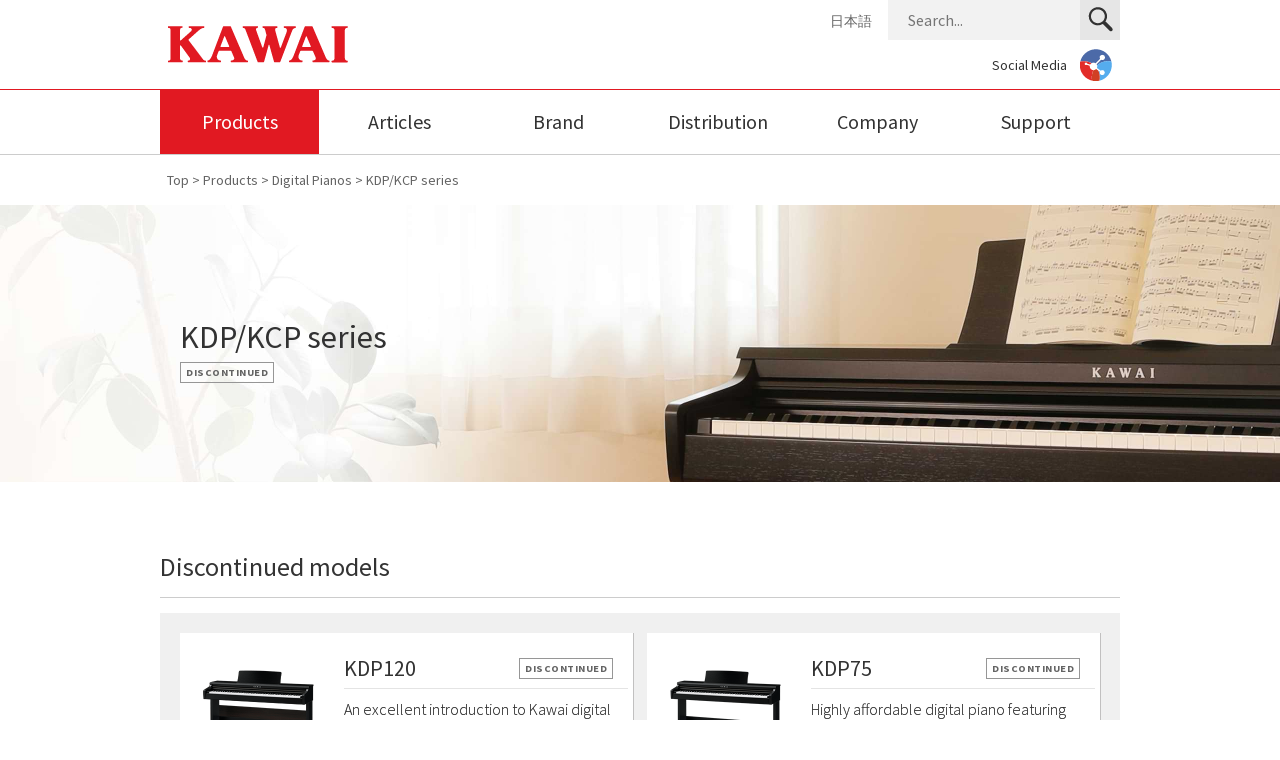

--- FILE ---
content_type: text/html; charset=UTF-8
request_url: https://www.kawai-global.com/product/c/digitalpianos/kdpkcp-series/
body_size: 4837
content:



<!DOCTYPE html>
<html lang="en">

<head>
	<meta charset="UTF-8" />
	<link rel="icon" type="image/vnd.microsoft.icon" href="/favicon.ico">
	<meta name="robots" content="index,follow">
	<link rel="canonical" href="https://www.kawai-global.com/product/c/digitalpianos/kdpkcp-series/">
	<meta name="keywords" content="Kawai,Piano,digital pianos,products,philosophy,distribution,history,technology,news,documents,updates">
	<meta name="description" content="Global Website of Kawai Musical Instruments Manufacturing Co., Ltd. | Products, Company Information, Brands, Investor Relations, Environment, Recruitment">
	<title>KDP/KCP series｜Products｜Kawai Musical Instruments Manufacturing Co., Ltd.</title>

	<!-- always use width=device-width to satisfy GSC -->
  <meta name="viewport" content="width=device-width, initial-scale=1.0">

<!-- check if iPad, then set viewport width accordingly -->  
<script type="text/javascript">
	var isiPad = navigator.userAgent.match(/iPad/i) != null;
	if (isiPad){
		viewport = document.querySelector("meta[name=viewport]");
		viewport.setAttribute('content', 'width=1100');
		}
</script>

<!--[if lte IE 8]>
<link href="/css/common.css" media="screen" rel="stylesheet">
<![endif]-->

<link rel="preload" href="/images/common/svg_assets.svg" as="image">

<link rel="preconnect" href="https://fonts.gstatic.com" crossorigin>
<!-- <link rel="preconnect" href="https://www.google-analytics.com" crossorigin> -->
<link rel="preconnect" href="https://www.googletagmanager.com" crossorigin>
<link rel="preconnect" href="https://cdnjs.cloudflare.com" crossorigin>
<link rel="preconnect" href="https://i.ytimg.com" crossorigin>

<!-- high priority nonblocking font CSS -->
<link rel="preload" href="https://fonts.googleapis.com/css2?family=Source+Sans+Pro:ital,wght@0,300;0,400;0,600;0,700;1,300;1,400&display=swap" as="style">
<link href="https://fonts.googleapis.com/css2?family=Source+Sans+Pro:ital,wght@0,300;0,400;0,600;0,700;1,300;1,400&display=swap" rel="stylesheet" media="print" onload="this.media='all'"> 

<link href="/css/common-layout-print.css" media="print" rel="stylesheet">
<link href="/css/common-layout-print.css" media="screen and (min-width: 641px)" rel="stylesheet">
<link href="/sp/css/common-layout-print_sp.css" media="only screen and (max-width: 640px)" rel="stylesheet">

<!-- low priority nonblocking CSS -->
<link rel="stylesheet" media="print" onload="this.onload=null;this.media='all'" href="/sp/css/flexslider-min.css">

<noscript>
  <link href="https://fonts.googleapis.com/css2?family=Source+Sans+Pro:ital,wght@0,300;0,400;0,700;1,300;1,400&display=swap" rel="stylesheet">
  <link href="/sp/css/flexslider-min.css" rel="stylesheet" media="all">
</noscript>

	<!--[if lte IE 8]>
<link href="/css/product.css" media="screen" rel="stylesheet">
<![endif]-->
	<link href="/css/product.css" media="print" rel="stylesheet">
	<link href="/css/product.css" media="screen and (min-width: 641px)" rel="stylesheet">
	<link href="/sp/css/product.css" media="only screen and (max-width: 640px)" rel="stylesheet">


	<!-- GA code moved to footer_tag.php -->
</head>

<body>
	<div id="AllBox">

		<!--======================== HeaderBox ===============================================-->
		<div id="HeaderBox">
			<div class="header_top">
    <div class="inner">
        <h1><a href="http://www.kawai-global.com/">Kawai Musical Instruments Manufacturing Co., Ltd.</a></h1>
        <p class="menu"><a href="javascript:void(0)">MENU</a></p>
        <p class="close"><a href="javascript:void(0)">Close</a></p>
    </div>
</div>
<div class="header_bottom">

    <div id="searchbox">
        <form id="cse-search-box" action="https://www.kawai-global.com/search/">
            <input type="hidden" name="cx" value="012748120039199255511:sw_nd0r6wtm">
            <input type="hidden" name="ie" value="UTF-8">
            <div class="search_wrap">
                <input type="text" name="q" class="search_test" placeholder="Search..." aria-label="Search field">
                <p class="search_btn">
                    <button type="submit" name="sa" aria-label="Search button"></button>
                </p>
            </div>
        </form>
    </div>

    <div id="Navigation">
        <ul class="cf">
            <li class="t n00"><a href="http://www.kawai-global.com/product/"  class="here">Products</a><a href="javascript:void(0)" class="hv" aria-label="Products"></a>
                <span class="arr"></span>
                <div class="wp">
                    <p class="ph"></p>

                    <ul>
                        <li class="toplink"><a href="http://www.kawai-global.com/product/">Products TOP</a></li>
                                                                                                        <li class="clear">
                                                                        <a href="https://www.kawai-global.com/product/c/grandpianos/">
                                                                                Grand Pianos</a></li>
                                                                                                                                                                                                                                        <li>
                                                                        <a href="https://www.kawai-global.com/product/c/uprightpianos/">
                                                                                Upright Pianos</a></li>
                                                                                                                                                                                                                                                                                                <li>
                                                                        <a href="https://www.kawai-global.com/product/c/digitalpianos/">
                                                                                Digital Pianos</a></li>
                                                                                                                        <li>
                                                                        <a href="https://www.kawai-global.com/product/c/hybridpianos/">
                                                                                Hybrid Pianos</a></li>
                                                                                                                                                                                                                                        <li>
                                                                        <a href="https://www.kawai-global.com/product/c/accessories/">
                                                                                Accessories</a></li>
                                                                                            <li>
                                                                        <a href="https://www.kawai-global.com/product/c/applications/">
                                                                                Apps &amp; Software</a></li>
                                                                                                                                                                                                                                                            </ul>
                </div>
            </li>

            <li class="t n05"><a href="http://www.kawai-global.com/articles/" >Articles</a><a href="javascript:void(0)" class="hv" aria-label="Articles"></a>
                <span class="arr"></span>
                <div class="wp">
                    <p class="ph"></p>

                    <ul>
                        <li><a href="/news/">Kawai News</a></li>
                        <li><a href="/topics/">Kawai Topics</a></li>
                        <li><a href="/support/faq/">Kawai FAQ</a></li>
                    </ul>

                </div>
            </li>

    <li class="t n01"><a href="http://www.kawai-global.com/brand/" >Brand</a><a href="javascript:void(0)" class="hv" aria-label="Brand"></a>
        <span class="arr"></span>
        <div class="wp">
            <p class="ph"></p>

            <ul>
    <li><a href="https://www.kawai.co.jp/en/company/philosophy/" target="_blank">Philosophy</a></li>
    <li><a href="http://www.kawai-global.com/brand/legacy/">Legacy</a></li>
    <li><a href="http://www.kawai-global.com/artists/">Artists</a></li>
    <li><a href="http://www.kawai-global.com/brand/competitions/">Competitions</a></li>
    <li><a href="http://www.kawai-global.com/brand/institutions/">Institutions</a></li>
	<li><a href="https://musicschool.kawai-global.com/" target="_blank" rel="noreferrer">Kawai Music Schools</a></li>
    </ul>
</div>
</li>
<li class="t n02"><a href="http://www.kawai-global.com/distribution/" >Distribution</a><a href="javascript:void(0)" class="hv" aria-label="Distribution"></a>
    <span class="arr"></span>
    <div class="wp">
        <p class="ph"></p>

        <ul >
            <li><a href="http://www.kawai-global.com/distribution/?area=asia">Asia</a></li><li><a href="http://www.kawai-global.com/distribution/?area=australia-oceania">Australia/Oceania</a></li><li><a href="http://www.kawai-global.com/distribution/?area=northamerica">North &amp; Central America</a></li><li><a href="http://www.kawai-global.com/distribution/?area=southamerica">South America</a></li><li><a href="http://www.kawai-global.com/distribution/?area=cis-africa-middle-east">CIS, Africa &amp; Middle East</a></li><li><a href="http://www.kawai-global.com/distribution/?area=europe">Europe</a></li>        </ul>
</div>
</li>
<li class="t n03"><a href="http://www.kawai-global.com/company/" >Company</a><a href="javascript:void(0)" class="hv" aria-label="Company"></a>
    <span class="arr"></span>
    <div class="wp">
        <p class="ph"></p>

        <ul style="min-height:170px">
<li><a href="http://www.kawai-global.com/company/message/">President's Greeting</a></li>
<li><a href="http://www.kawai-global.com/company/outline/">Company Outline</a></li>
<li><a href="http://www.kawai-global.com/company/business/">Domestic Business Activities</a></li>
<li><a href="http://www.kawai-global.com/company/history/">Company History</a></li>
<li><a href="http://www.kawai-global.com/company/domestic/">Domestic Bases</a></li>
<li><a href="http://www.kawai-global.com/company/overseas/">Overseas Bases</a></li>
<li><a href="http://www.kawai-global.com/company/environment/">Environment & Social Report</a></li>
<li><a href="https://musicschool.kawai-global.com/" target="_blank" rel="noreferrer">Kawai Music Schools</a></li>
</ul>
</div>
</li>
<li class="t n04"><a href="http://www.kawai-global.com/support/" >Support</a><a href="javascript:void(0)" class="hv" aria-label="Support"></a>
    <span class="arr"></span>
    <div class="wp">
        <p class="ph"></p>

        <ul>
<li><a href="http://www.kawai-global.com/support/faq/">Kawai FAQ</a></li>
<li><a href="https://www.kawai-global.com/support_e/enquiry/">Enquiry Form</a></li>
<li><a href="http://www.kawai-global.com/support/manual/">Owner's Manuals</a></li>
<li><a href="http://www.kawai-global.com/support/updates/">Software Updates</a></li>
<li><a href="http://www.kawai-global.com/support/downloads/">Downloads</a></li>
<li><a href="http://www.kawai-global.com/support/catalogues/">Product Catalogues</a></li>

</ul>
</div>
</li>
</ul>
</div>

<div class="sub cf">
    <p class="lang"><a href="http://www.kawai.co.jp/" target="_blank" rel="noreferrer">日本語</a></p>

    <div class="sns">
        <p><a href="http://www.kawai-global.com/social/">Social Media</a></p>
    </div>
</div>
</div>
		</div><!-- HeaderBox -->
		<!--======================== //HeaderBox ===============================================-->

		<!--======================== topic_path ===============================================-->
		<div class="topic_path">
			
			<p><a href="/">Top</a> &gt; <a href="/product/">Products</a>

				
				 &gt; <a href="../">Digital Pianos</a> &gt; KDP/KCP series</p>
		</div>
		<!--======================== //topic_path ===============================================-->

		<!--======================== Contents ===============================================-->
		<div id="Contents" class="cf">

			<!--======================== Main =====================================-->
			<div id="Main">

				
				<!--======================== pro_main =====================================-->
				<div class="pro_main spnone">
					<div class="inner" style="background:url(https://www.kawai-global.com/mgr/wp-content/uploads/2023/12/dp_category_l_kdp_new_277x2_edit_cod.jpg) no-repeat center top;background-size:2000px 277px;">
					
					<!-- Use same IMG tag with same URL in order to get hero image earlier for better LCP? -->
					<img fetchpriority="high" style="display: none;" src="https://www.kawai-global.com/mgr/wp-content/uploads/2023/12/dp_category_l_kdp_new_277x2_edit_cod.jpg" alt="">
					
													<h1>KDP/KCP series</h1>
							<p class="dis"><span>DISCONTINUED</span></p>											</div>
				</div>
				<!--======================== pro_main =====================================-->

				<!--======================== pro_main =====================================-->
				<div class="pro_main pcnone">
					<div class="inner" style="background:url(https://www.kawai-global.com/mgr/wp-content/uploads/2023/12/dp_category_l_kdp_new_277x2_edit_cod.jpg) no-repeat center top;background-size:794px 110px;">
													<h1>KDP/KCP series<br><span>DISCONTINUED</span></h1>

											</div>
				</div>
				<!--======================== pro_main =====================================-->

				

						
															
											
											
											
											
											

					
					<div class="prowraps">
						<h3 class="protit2 protit2_n">Discontinued models</h3>
						<div class="pro_list cf">

																															

																						<a href="https://www.kawai-global.com/product/kdp120/" class="boxa">
																								<div class="box cf">
													<p class="ph">
																												<img class="lazyload" data-src="https://www.kawai-global.com/mgr/wp-content/uploads/2021/04/thumbs_kdp1202x_8bit_cod.png" alt="KDP120">													</p>

													<dl>
														<dt>
															<span>KDP120</span>
																<p class="distxt">DISCONTINUED</p>
														</dt>
														<dd>An excellent introduction to Kawai digital piano quality, providing realistic touch and tone at an affordable price.</dd>
													</dl>
												</div>
												</a>
																					

																						<a href="https://www.kawai-global.com/product/kdp75/" class="boxa">
																								<div class="box cf">
													<p class="ph">
																												<img class="lazyload" data-src="https://www.kawai-global.com/mgr/wp-content/uploads/2021/04/thumb_kdp752x_8bit_cod.png" alt="KDP75">													</p>

													<dl>
														<dt>
															<span>KDP75</span>
																<p class="distxt">DISCONTINUED</p>
														</dt>
														<dd>Highly affordable digital piano featuring authentic keyboard action and piano sound technologies.</dd>
													</dl>
												</div>
												</a>
																					

																						<a href="https://www.kawai-global.com/product/kdp110/" class="boxa">
																								<div class="box cf">
													<p class="ph">
																												<img class="lazyload" data-src="https://www.kawai-global.com/mgr/wp-content/uploads/2018/01/thumb_kdp110-128x128.png" alt="KDP110">													</p>

													<dl>
														<dt>
															<span>KDP110</span>
																<p class="distxt">DISCONTINUED</p>
														</dt>
														<dd>An excellent introduction to Kawai digital piano quality, providing realistic touch and tone at an affordable price.</dd>
													</dl>
												</div>
												</a>
																					

																						<a href="https://www.kawai-global.com/product/kdp90/" class="boxa">
																								<div class="box cf">
													<p class="ph">
																												<img class="lazyload" data-src="https://www.kawai-global.com/mgr/wp-content/uploads/2015/08/thumb_kdp90.png" alt="KDP90">													</p>

													<dl>
														<dt>
															<span>KDP90</span>
																<p class="distxt">DISCONTINUED</p>
														</dt>
														<dd>An excellent introduction to Kawai digital piano quality, providing realistic touch and tone at an affordable price.</dd>
													</dl>
												</div>
												</a>
																					

																						<a href="https://www.kawai-global.com/product/kcp90/" class="boxa">
																								<div class="box cf">
													<p class="ph">
																												<img class="lazyload" data-src="https://www.kawai-global.com/mgr/wp-content/uploads/2015/09/thumb_kcp90.png" alt="KCP90">													</p>

													<dl>
														<dt>
															<span>KCP90</span>
																<p class="distxt">DISCONTINUED</p>
														</dt>
														<dd>Realistic grand piano touch and tone, combined with entertaining ensemble features at an affordable price.</dd>
													</dl>
												</div>
												</a>
																							
						</div>
					</div>

					<script src="https://cdnjs.cloudflare.com/ajax/libs/jquery/3.5.1/jquery.min.js"></script>
					<script>
						$(function() {

							if ($('#disb').prop('checked')) {
								$('.prowraps').slideDown();
								$('.dis_btn').addClass('on');
								$('.dis_btn_sp').addClass('on');
							} else {
								$('.prowraps').slideUp();
								$('.dis_btn').removeClass('on');
								$('.dis_btn_sp').removeClass('on');
							}

							$('#disb').change(function() {
								if ($(this).prop('checked')) {
									$('.prowraps').slideDown();
									$('.dis_btn').addClass('on');
									$('.dis_btn_sp').addClass('on');
									$('#disb2').prop('checked', true);
								} else {
									$('.prowraps').slideUp();
									$('.dis_btn').removeClass('on');
									$('.dis_btn_sp').removeClass('on');
									$('#disb2').prop('checked', false);
								}
							});

							$('#disb2').change(function() {
								if ($(this).prop('checked')) {
									$('.prowraps').slideDown();
									$('.dis_btn').addClass('on');
									$('.dis_btn_sp').addClass('on');
									$('#disb').prop('checked', true);
								} else {
									$('.prowraps').slideUp();
									$('.dis_btn').removeClass('on');
									$('.dis_btn_sp').removeClass('on');
									$('#disb').prop('checked', false);
								}
							});

															$('.prowraps').show();
							
						});
					</script>

									
			</div><!-- Main -->
			<!--======================== //Main =====================================-->

		</div><!-- Contents -->
		<!--======================== //Contents ===============================================-->

	</div><!-- AllBox -->

	<!--======================== FooterBox ===============================================-->
	<div id="FooterBox">
		<div class="footer_wrapper">
    <ul class="footer_link cf">
        <li class="t c here"><a href="http://www.kawai-global.com/product/" class="tit">Products</a><a href="javascript:void(0)" class="hv" aria-label="Products"></a>
        	<ul>
            	<li class="pcnone"><a href="http://www.kawai-global.com/product/">Products TOP</a></li>
<li>
    <a href="https://www.kawai-global.com/product/c/grandpianos/">
    	Grand Pianos</a></li>

<li>
    <a href="https://www.kawai-global.com/product/c/uprightpianos/">
    	Upright Pianos</a></li>

<li>
    <a href="https://www.kawai-global.com/product/c/digitalpianos/">
    	Digital Pianos</a></li>

<li>
    <a href="https://www.kawai-global.com/product/c/hybridpianos/">
    	Hybrid Pianos</a></li>

<li>
    <a href="https://www.kawai-global.com/product/c/accessories/">
    	Accessories</a></li>

<li>
    <a href="https://www.kawai-global.com/product/c/applications/">
    	Apps &amp; Software</a></li>

            </ul>
        </li>
        <li class="t">
            <a href="http://www.kawai-global.com/articles/" class="tit">Articles</a>
            <a href="javascript:void(0)" class="hv" aria-label="Articles"></a>
        	<ul>
                <li><a href="/news/">Kawai News</a></li>
                <li><a href="/topics/">Kawai Topics</a></li>
                <li><a href="/support/faq/">Kawai FAQ</a></li>
            </ul>
        </li>
        <li class="t">
            <a href="http://www.kawai-global.com/brand/" class="tit">Brand</a>
            <a href="javascript:void(0)" class="hv" aria-label="Brand"></a>
        	<ul>
            	<li><a href="https://www.kawai.co.jp/en/company/philosophy/" target="_blank">Philosophy</a></li>
                <li><a href="http://www.kawai-global.com/brand/legacy/">Legacy</a></li>
                <li><a href="http://www.kawai-global.com/artists/">Artists</a></li>
                <li><a href="http://www.kawai-global.com/brand/competitions/">Competitions</a></li>
                <li><a href="http://www.kawai-global.com/brand/institutions/">Institutions</a></li>
				<li><a href="https://musicschool.kawai-global.com/" target="_blank" rel="noreferrer">Kawai Music Schools</a></li>
            </ul>
        </li>
        <li class="t">
            <a href="http://www.kawai-global.com/distribution/" class="tit">Distribution</a>
            <a href="javascript:void(0)" class="hv" aria-label="Distribution"></a>
        	<ul>
			<li><a href="http://www.kawai-global.com/distribution/?area=asia">Asia</a></li><li><a href="http://www.kawai-global.com/distribution/?area=australia-oceania">Australia/Oceania</a></li><li><a href="http://www.kawai-global.com/distribution/?area=northamerica">North &amp; Central America</a></li><li><a href="http://www.kawai-global.com/distribution/?area=southamerica">South America</a></li><li><a href="http://www.kawai-global.com/distribution/?area=cis-africa-middle-east">CIS, Africa &amp; Middle East</a></li><li><a href="http://www.kawai-global.com/distribution/?area=europe">Europe</a></li>			</ul>
        </li>
        <li class="t"><a href="http://www.kawai-global.com/company/" class="tit">Company</a><a href="javascript:void(0)" class="hv" aria-label="Company"></a>
        	<ul>
            	<li><a href="http://www.kawai-global.com/company/message/">President's Greeting</a></li>
                <li><a href="http://www.kawai-global.com/company/outline/">Company Outline</a></li>
                <li><a href="http://www.kawai-global.com/company/business/">Domestic Business Activities</a></li>
                <li><a href="http://www.kawai-global.com/company/history/">Company History</a></li>
                <li><a href="http://www.kawai-global.com/company/domestic/">Domestic Bases</a></li>
				<li><a href="http://www.kawai-global.com/company/overseas/">Overseas Bases</a></li>
				<li><a href="http://www.kawai-global.com/company/environment/">Environment & Social Report</a></li>
				<li><a href="https://musicschool.kawai-global.com/" target="_blank" rel="noreferrer">Kawai Music Schools</a></li>
            </ul>
        </li>
        <li class="t"><a href="http://www.kawai-global.com/support/" class="tit">Support</a><a href="javascript:void(0)" class="hv" aria-label="Support"></a>
        	<ul>
 				<li><a href="http://www.kawai-global.com/support/faq/">Kawai FAQ</a></li>
				<li><a href="https://www.kawai-global.com/support_e/enquiry/">Enquiry Form</a></li>
                <li><a href="http://www.kawai-global.com/support/manual/">Owner's Manuals</a></li>
                <li><a href="http://www.kawai-global.com/support/updates/">Software Updates</a></li>
                <li><a href="http://www.kawai-global.com/support/downloads/">Downloads</a></li>
                <li><a href="http://www.kawai-global.com/support/catalogues/">Product Catalogues</a></li>
				</ul>
        </li>
    </ul>
</div>

<div class="footer_bottom cf"><div class="inner cf">
	<p class="link"><a href="http://www.kawai-global.com/privacy/">Privacy Policy</a>  |  <a href="http://www.kawai-global.com/disclaimer/">Disclaimer</a></p>
    <p class="copy"> © Kawai Musical Instruments Mfg. Co., Ltd. All Rights Reserved.</p>
</div></div>
	</div><!-- FooterBox -->
	<!--======================== //FooterBox ===============================================-->

	<script src="https://cdnjs.cloudflare.com/ajax/libs/jquery/3.5.1/jquery.min.js"></script>
<script defer src="https://cdnjs.cloudflare.com/ajax/libs/flexslider/2.7.2/jquery.flexslider-min.js"></script>
<script async src="https://cdnjs.cloudflare.com/ajax/libs/lazysizes/5.3.0/lazysizes.min.js"></script>

<script defer src="/js/common.js?0731"></script>
<script defer src="/js/detail.js?0731"></script>

<!-- Start delayed GTM code -->
<script>
document.addEventListener('DOMContentLoaded', () => {
  /** init gtm after 3500 seconds - this could be adjusted */
  setTimeout(initGTM, 2000);
});
document.addEventListener('scroll', initGTMOnEvent);
document.addEventListener('mousemove', initGTMOnEvent);
document.addEventListener('touchstart', initGTMOnEvent);

function initGTMOnEvent(event) {
  initGTM();
  event.currentTarget.removeEventListener(event.type, initGTMOnEvent); // remove the event listener that got triggered
}

function initGTM() {
  if (window.gtmDidInit) {
    return false;
  }

  window.gtmDidInit = true; // flag to ensure script does not get added to DOM more than once.

  const script = document.createElement('script');
  script.type = 'text/javascript';
  script.async = true;
  // ensure PageViews is always tracked (on script load)
  script.onload = () => {
    dataLayer.push({ event: 'gtm.js', 'gtm.start': new Date().getTime(), 'gtm.uniqueEventId': 0 });
  };
  script.src = 'https://www.googletagmanager.com/gtm.js?id=GTM-WWSVLK';

  document.head.appendChild(script);
}
</script>
<!-- End delayed GTM code -->


</body>

</html>

<!--
Performance optimized by W3 Total Cache. Learn more: https://www.boldgrid.com/w3-total-cache/?utm_source=w3tc&utm_medium=footer_comment&utm_campaign=free_plugin

Page Caching using Disk: Enhanced 

Served from: www.kawai-global.com @ 2025-12-24 14:22:15 by W3 Total Cache
-->

--- FILE ---
content_type: text/css
request_url: https://www.kawai-global.com/css/product.css
body_size: 8191
content:
/* topic_path
===============================================================*/
.topic_path {
  width: 100%;
  max-width: 960px;
  margin: 0 auto;
}

.topic_path p {
  color: #646464;
  padding: 13px 7px;
}

.topic_path p a {
  color: #646464;
}

.topic_path p span {
  display: none;
}

/* mainImg
===============================================================*/
.mainImg {
  margin-bottom: 48px;
  text-align: center;
  /*background: url(/images/brand/img_bg_01.jpg) no-repeat center top; */
}

.mainImg .inner {
  padding-top: 40px;
  margin: 0 auto;
  width: 815px;
  height: 240px;
  text-align: left;
  position: relative;
  top: 0;
  left: 0;
  z-index: 5;
}

.mainImg h2 {
  margin-bottom: 30px;
  font-size: 40px;
  color: #fff;
  font-weight: normal;
}

.mainImg p {
  width: 430px;
  font-size: 16px;
  color: #fff;
  line-height: 20px;
  text-shadow: 0 0 5px #000;
}

/* pro_list
===============================================================*/
.pro_list {
  width: 940px;
  padding: 20px 0 7px 20px;
  background-color: #f0f0f0;
  margin: 0 auto 50px auto;
  position: relative;
}

.pro_list.dis_area {
  display: none;
}

.pro_list p.dis_btn {
  /* position: absolute;
	top: -44px;
	right: 0;
	display: block;
	width: 190px;
	line-height: 20px; */
  display: block;
  width: 190px;
  position: absolute;
  top: -44px;
  right: 0;
  line-height: 20px;
}

.pro_list p.dis_btn::before {
  content: "";
  position: absolute;
  top: 0;
  left: 0;
  background: url(../images/common/svg_assets.svg?0731) no-repeat -236px -41px /
    360px 360px;
  width: 20px;
  height: 20px;
}

.pro_list p.dis_btn.on::before {
  background: url(../images/common/svg_assets.svg?0731) no-repeat -258px -41px /
    360px 360px;
}

.pro_list p.dis_btn input {
  /* position: absolute;
	top:0;
	left:-9999px; */
  box-sizing: border-box;
  background: none;
  width: 100%;
  height: 20px;
  margin: 0;
  padding: 0;
  border: none;
  border-radius: 0;
  outline: none;
  -webkit-appearance: none;
  -moz-appearance: none;
  appearance: none;
  position: absolute;
  left: -9999em;
}

.pro_list p.dis_btn label {
  /* padding:0 0 0 27px;
	cursor: pointer; */
  position: absolute;
  top: 0;
  left: 0;
  padding: 0 0 0 27px;
  cursor: pointer;
}

.pro_list p.compa_btn {
  display: block;
  width: 180px;
  position: absolute;
  top: -54px;
  left: 0;
}

.pro_list p.compa_btn a {
  position: relative;
  display: block;
  width: 150px !important;
  margin: 0 !important;
  padding: 8px 0 8px 30px;
  text-align: center;
  font-size: 14px;
  color: #ffffff;
  background: #707070;
}

.pro_list p.compa_btn a::before {
  content: "";
  position: absolute;
  top: 10px;
  left: 22px;
  background: url(../images/common/svg_assets.svg?0731) no-repeat -208px -41px /
    360px 360px;
  width: 22px;
  height: 19px;
}

.pro_list p.compa_btn a:hover {
  opacity: 0.7;
  filter: alpha(opacity=70);
  -ms-filter: "alpha( opacity=70 )";
  text-decoration: none;
}

.pro_list_s {
  margin: 0 auto 37px auto;
}

.pro_list a {
  position: relative;
  float: left;
  display: block;
  background: #fff;
  width: 433px;
  padding: 15px 5px 15px 15px;
  margin: 0 13px 13px 0;
  border-right: #c1c0c0 1px solid;
  border-bottom: #c1c0c0 1px solid;
  transition: background 0.5s;
}

.pro_list a:hover {
  background: #fff2f2;
}

.pro_list a::after {
  content: "";
  position: absolute;
  bottom: 10px;
  right: 9px;
  border-style: solid;
  border-width: 4px 0 4px 7px;
  border-color: transparent transparent transparent #e11922;
}

.pro_list .compa_btn a::after {
  content: none;
}

.pro_list a.boxa:nth-of-type(odd) {
  clear: both;
}

.pro_list p.ph {
  width: 128px;
  float: left;
}

.pro_list p.ph img {
  width: 128px;
}

.pro_list p.distxt {
  color: #646464;
  border: #969696 1px solid;
  line-height: 1.5;
  padding: 2px 5px;
  font-size: 10.5px;
  font-weight: 700;
  letter-spacing: 0.5px;
  position: absolute;
  top: 25px;
  right: 20px;
}

.pro_list p.newtxt {
  color: #fff;
  background-color: #e11922;
  line-height: 1.5;
  padding: 2px 8px;
  font-size: 12px;
  font-weight: 700;
  letter-spacing: 1px;
  position: absolute;
  top: 25px;
  right: 20px;
}

.pro_list dl {
  width: 284px;
  padding: 8px 0 0 0;
  float: right;
}

.pro_list dl dt {
  font-size: 22px;
  padding: 0 0 8px 0;
  margin: 0 0 8px 0;
  border-bottom: #e4e4e4 1px solid;
}

.pro_list dl dt span.t {
  position: relative;
  padding: 0 25px 0 0;
}

.pro_list dl dt span.t::before {
  content: "";
  position: absolute;
  top: 0;
  right: 0;
  bottom: 0;
  margin: auto;
  background: url(../images/common/svg_assets.svg?0731) no-repeat -209px -68px /
    360px 360px;
  width: 14px;
  height: 14px;
}

.pro_list dl dd {
  font-size: 16px;
  padding: 0 10px 0 0;
  font-weight: 300;
  text-shadow: 0px 0px 0px rgba(0, 0, 0, 0.5);
}

.pro_list dl dd span {
  display: block;
  font-size: 12px;
}

/* pro_main
===============================================================*/
.pro_main {
  height: 277px;
  overflow: hidden;
  margin: 0 0 70px 0;
}

.pro_main .inner {
  height: 277px;
}

.pro_main .grandpiano {
  background: url(../images/product/grandpiano/img_bg_01.jpg) no-repeat center
    top;
}

.pro_main h1 {
  width: 940px;
  margin: 0 auto;
  font-size: 32px;
  font-weight: normal;
  padding: 120px 0 0 20px;
}

.pro_main h1.s {
  padding: 190px 0 0 20px;
}

.pro_main p {
  width: 440px;
  margin: 0 auto;
  font-size: 14px;
  line-height: 24px;
  font-weight: normal;
  padding: 10px 500px 0 20px;
}

.pro_main p.dis span {
  display: inline-block;
  color: #646464;
  border: #969696 1px solid;
  line-height: 1.5;
  padding: 2px 5px;
  font-size: 10.5px;
  font-weight: 700;
  letter-spacing: 0.5px;
}

/* pro_main_d
===============================================================*/
.pro_main_d {
  /* min-height: 503px;*/
  min-height: calc(100vw / (2048/982));
  margin: 0 0 23px 0;
  position: relative;
  z-index: 31;
}

.pro_main_d p.p {
  text-align: center;
  padding: 0;
}

.pro_main_d p.p img {
  width: 100%;
  min-width: 1050px;
  height: auto;
}

.pro_main_d .inner {
  width: 100%;
  height: 100%;
  position: absolute;
  top: 0;
  left: 0;
}

.pro_main_d .inner_in {
  height: 100%;
  box-sizing: border-box;
  padding: 55px 0 0 0;
  margin: 0 auto;
  position: relative;
}

.pro_main_d .wp {
  position: absolute;
  z-index: 10;
  width: 490px;
  box-sizing: border-box;
  top: 50%;
  left:25%;
  transform: translateY(-50%) translateX(-50%);
  padding: 35px 30px;
  background-color: rgba(255, 255, 255, 0.95);
}

.pro_main_d .wp_c {
  margin: 0 auto;
  left: 50%;
}

.pro_main_d .wp_r {
  left:auto;
  right:25%;
  transform: translateY(-50%) translateX(50%);
}

.pro_main_d .wp_none {
  display: none;
}

.pro_main_d h1 {
  font-size: 34px;
  line-height: 30px;
  font-weight: bold;
  padding: 0 0 8px 0;
  position: relative;
}

.pro_main_d h1 span.dis {
  display: inline-block;
  color: #646464;
  border: #969696 1px solid;
  line-height: 1.5;
  margin: 0 0 0 10px;
  padding: 4px 5px;
  font-size: 10.5px;
  font-weight: 700;
  letter-spacing: 0.5px;
  position: relative;
  top: -7px;
  left: 0;
}

.pro_main_d h1 span.new {
  color: #fff;
  background-color: #e11922;
  line-height: 0;
  margin: 0 0 0 10px;
  padding: 4px 8px;
  font-size: 12px;
  font-weight: 700;
  letter-spacing: 1px;
  position: relative;
  top: -7px;
  left: 0;
}

.pro_main_d h1 span.cur a {
  display: block;
  background-color: #e11922;
  border: #e11922 1px solid;
  color: #fff;
  line-height: 1.5;
  padding: 4px 5px;
  font-size: 10.5px;
  font-weight: 700;
  letter-spacing: 0.5px;

  margin: 0 0 0 10px;
  position: absolute;
  top: 4px;
  right: 0;
}

.pro_main_d h1 span.cur a:hover {
  text-decoration: none;
  opacity: 0.8;
}

.pro_main_d p.t {
  font-size: 28px;
  line-height: 30px;
  font-weight: normal;
  padding: 10px 0 8px 0;
}

.pro_main_d p {
  margin: 0 auto;
  padding: 10px 0 20px 0;
  font-size: 16px;
  line-height: 27px;
  font-weight: normal;
  font-weight: 300;
  text-shadow: 0px 0px 0px rgba(0, 0, 0, 0.5);
}

.pro_main_d div.price_wp {
  padding: 10px 0 20px 0;
}

.pro_main_d p.price {
  font-size: 16px;
  padding: 0;
  position: relative;
  top: -10px;
  left: 0;
}

.pro_main_d p.price_note {
  font-size: 16px;
  padding: 0;
  position: relative;
  top: -10px;
  left: 0;
}

.pro_main_d p.btn {
  /* width:77px; */
  padding: 0 50px 0 20px;
  float: left;
}

.pro_main_d p.btn a {
  display: block;
  width: 42px;
  height: 57px;
  margin: 0 auto;
  text-indent: -9999px;
  background: url(../images/common/svg_assets.svg?0731) no-repeat 0 -62px / 360px 360px;
}

.pro_main_d p.btn a:hover {
  background: url(../images/common/svg_assets.svg?0731) no-repeat 0 -132px / 360px 360px;
}

.pro_main_d p.btn_video {
  /* width:77px; */
  padding: 0 50px 0 0;
  float: left;
}

.pro_main_d p.btn_video a {
  display: block;
  width: 38px;
  height: 57px;
  position:relative;
  top:-1px;
  left:0;
  margin: 0 auto;
  text-indent: -9999px;
  background: url(../images/common/svg_assets.svg?0731) no-repeat -162px -62px /
    360px 360px;
}

.pro_main_d p.btn_video a:hover {
  background: url(../images/common/svg_assets.svg?0731) no-repeat -162px -132px /
    360px 360px;
}

.pro_main_d p.cata {
  /* width: 77px; */
  padding: 0 50px 0 0;
  float: left;
}

.pro_main_d p.cata a {
  display: block;
  width: 57px;
  height: 57px;
  margin: 0 auto;
  text-indent: -9999px;
  background: url(../images/common/svg_assets.svg?0731) no-repeat -48px -62px / 360px
    360px;
}

.pro_main_d p.cata a:hover {
  background: url(../images/common/svg_assets.svg?0731) no-repeat -48px -132px /
    360px 360px;
}

.pro_main_d .btnsc {
  /* width:61px;
	padding:0 34px 0 0; */
  float: left;
  position: relative;
  z-index: 10;
}

.pro_main_d .btns {
  /* width:61px;
	padding:0 34px 0 0; */
  float: left;
  position: relative;
  z-index: 10;
}

.pro_main_d p.search {
  /* width: 77px; */
  padding: 0;
}

.pro_main_d p.search a {
  display: block;
  width: 42px;
  height: 57px;
  margin: 0 auto;
  text-indent: -9999px;
  background: url(../images/common/svg_assets.svg?0731) no-repeat -111px -62px /
    360px 360px;
}

.pro_main_d p.search a:hover {
  background: url(../images/common/svg_assets.svg?0731) no-repeat -111px -132px /
    360px 360px;
}

.pro_main_d p.search2 {
  width: 61px;
  padding: 0 34px 0 0;
  float: left;
}

.pro_main_d p.search2 a {
  display: block;
  width: 61px;
  height: 68px;
  text-indent: -9999px;
  background: url(../images/product/detail/ic.png) no-repeat -199px 0;
}

.pro_main_d p.search2 a:hover {
  background: url(../images/product/detail/ic.png) no-repeat -199px -68px;
}

.pro_main_d p.simu {
  width: 65px;
  padding: 0;
  float: left;
}

.pro_main_d p.simu a {
  display: block;
  width: 65px;
  height: 68px;
  text-indent: -9999px;
  background: url(../images/product/detail/ic.png) no-repeat -294px 0;
}

.pro_main_d p.simu a:hover {
  background: url(../images/product/detail/ic.png) no-repeat -294px -68px;
}

.pro_main_d .searchbox {
  display: none;
  width: 298px;
  position: absolute;
  top: 56px;
  left: 0;
  padding: 26px 0 0;
}

.pro_main_d .wp_r .searchbox {
  display: none;
  width: 298px;
  position: absolute;
  top: 56px;
  left: 0;
}

/* .pro_main_d .searchbox p.ar {
	position:relative;
	top:1px;
	left:20px;
} */

.pro_main_d .wp_r .searchbox p.ar {
  width: 23px;
  position: relative;
  top: 1px;
  left: 82px;
}

.pro_main_d .searchbox .in {
  position: relative;
  background-color: rgba(255, 255, 255, 0.95);
  border: 1px solid #e0dfdf;
}

.pro_main_d .searchbox .in::before,
.pro_main_d .searchbox .in::after {
  bottom: 100%;
  left: 9%;
  border: solid transparent;
  content: " ";
  height: 0;
  width: 0;
  position: absolute;
  pointer-events: none;
}

.pro_main_d .btns .searchbox .in::before,
.pro_main_d .btns .searchbox .in::after {
  left: 7%;
}

.pro_main_d .searchbox .in::after {
  border-color: rgba(255, 255, 255, 0);
  border-bottom-color: #ffffff;
  border-width: 0 9px 12px 9px;
  margin-left: -12px;
}

.pro_main_d .searchbox .in::before {
  border-color: rgba(224, 223, 223, 0);
  border-bottom-color: #e0dfdf;
  border-width: 0 10px 13px 10px;
  margin-left: -13px;
}

.pro_main_d .searchbox h3 {
  display: none;
}

.pro_main_d .searchbox p {
  position: relative;
  padding: 0;
}

.pro_main_d .searchbox p a {
  position: relative;
  display: block;
  padding: 10px 37px 10px 30px;
}

.pro_main_d .searchbox p a::after {
  content: "";
  position: absolute;
  top: 21px;
  right: 26px;
  width: 3px;
  height: 3px;
  border-top: 1px solid #000;
  border-right: 1px solid #000;
  transform: rotate(45deg);
}

.pro_main_d .searchbox p a:hover {
  color: #e11922;
}

.pro_main_d .searchbox p a:hover::after {
  border-top: 1px solid #e11922;
  border-right: 1px solid #e11922;
}

.pro_main_d .searchbox p span {
  display: block;
  width: 16px;
  height: 16px;
  background-color: #000000;
  position: absolute;
  top: 14px;
  left: 26px;
  border: #cccccc 1px solid;
}

.pro_main_d .searchbox p.close {
  display: none;
}

/* series_list
===============================================================*/
.series_list {
  width: 960px;
  margin: 0 auto 50px auto;
  position: relative;
}

.series_list.dis_area {
  display: none;
  width: 100%;
  margin: 0;
  background-color: #efefef;
  padding: 0 0 50px 0;
}

.series_list.dis_area .inn {
  width: 960px;
  margin: 0 auto;
  position: relative;
}

.series_list p.dis_btn {
  position: relative;
  display: block;
  width: 180px;
  position: absolute;
  top: -44px;
  right: 0;
  line-height: 20px;
}

.series_list p.dis_btn::before {
  content: "";
  position: absolute;
  top: 0;
  left: 0;
  background: url(../images/common/svg_assets.svg?0731) no-repeat -236px -41px /
    360px 360px;
  width: 20px;
  height: 20px;
  cursor: pointer;
}

.series_list p.dis_btn.on::before {
  background: url(../images/common/svg_assets.svg?0731) no-repeat -258px -41px /
    360px 360px;
}

.series_list p.dis_btn input {
  box-sizing: border-box;
  background: none;
  width: 100%;
  height: 20px;
  margin: 0;
  padding: 0;
  border: none;
  border-radius: 0;
  outline: none;
  -webkit-appearance: none;
  -moz-appearance: none;
  appearance: none;
  position: absolute;
  left: -9999em;
}

.series_list p.dis_btn label {
  position: absolute;
  top: 0;
  left: 0;
  padding: 0 0 0 27px;
  cursor: pointer;
}

p.dis_btn_sp {
  display: none;
}

.series_list p.compa_btn {
  display: block;
  width: 180px;
  position: absolute;
  top: -54px;
  left: 0;
}

.series_list p.compa_btn a {
  display: block;
  width: 150px !important;
  margin: 0 !important;
  padding: 8px 0 8px 30px;
  text-align: center;
  font-size: 14px;
  color: #ffffff;
  font-weight: normal;
  background: #707070;
}

.series_list p.compa_btn a::before {
  content: "";
  position: absolute;
  top: 10px;
  left: 22px;
  background: url(../images/common/svg_assets.svg?0731) no-repeat -208px -41px /
    360px 360px;
  width: 22px;
  height: 19px;
}

p.compa_btn_sp {
  display: none;
}

.series_list p.compa_btn a:hover {
  opacity: 0.7;
  filter: alpha(opacity=70);
  -ms-filter: "alpha( opacity=70 )";
  text-decoration: none;
}

.series_list a {
  width: 300px;
  margin: 0 30px 30px 0;
  float: left;
}

.series_list .ph {
  width: 300px;
  height: 225px;
  overflow: hidden;
}

.series_list a img {
  width: 300px;
  -webkit-transition: all 0.5s;
  -moz-transition: all 0.5s;
  -ms-transition: all 0.5s;
  -o-transition: all 0.5s;
  transition: all 0.5s;
}

.series_list a:hover img {
  opacity: 0.7;
  filter: alpha(opacity=70);
  -ms-filter: "alpha( opacity=70 )";
}

.series_list a.end {
  margin: 0 0 30px 0;
}

.series_list a dl dt {
  font-size: 20px;
  padding: 10px 0 5px 0;
}

.series_list a dl dt span.t {
  padding: 0 25px 0 0;
  background: url(../images/product/img_ar_03.png) no-repeat right 5px;
}

.series_list a dl dd {
  font-size: 16px;
  font-weight: 300;
  text-shadow: 0px 0px 0px rgba(0, 0, 0, 0.5);
}

/* main_img_d
===============================================================*/
.main_img_d {
  width: 100%;
  min-height: 503px;
  background-color: #f3f3f3;
  position: absolute;
  top: 155px;
  left: 0;
  z-index: 31;
  overflow: hidden;
  pointer-events: none;
  opacity: 0;
  transition: 0.3s;
}

.main_img_d.visible_area {
  pointer-events: auto;
  opacity: 1;
  transition: 0.3s;
}

.main_img_d .inner {
  margin: 0 auto;
  position: relative;
}

.main_img_d p.close {
  display: none;
  width: 43px;
  height: 43px;
  text-indent: -9999px;
  position: absolute;
  top: 47px;
  right: 40px;
  z-index: 10;
}

.main_img_d p.close a {
  position: relative;
  display: block;
  width: 43px;
  height: 43px;
  background: rgba(200, 200, 200, 0.9);
}

.main_img_d p.close a::before,
.main_img_d p.close a::after {
  content: "";
  position: absolute;
  top: 21px;
  left: 6px;
  background: #fff;
  width: 30px;
  height: 2px;
  border-radius: 1px;
  transform: rotate(45deg);
}

.main_img_d p.close a::after {
  transform: rotate(-45deg);
}

/* main_img_video
===============================================================*/
.main_img_video {
  width: 100%;
  min-height: 503px;
  background-color: #ffffff;
  position: absolute;
  top: 155px;
  left: 0;
  z-index: 31;
  overflow: hidden;
  pointer-events: none;
  opacity: 0;
  transition: 0.3s;
}

.main_img_video.visible_area {
  pointer-events: auto;
  opacity: 1;
  transition: 0.3s;
}

.main_img_video .inner {
  margin: 0 auto;
  position: relative;
}

.main_img_video p.close {
  display: none;
  width: 43px;
  height: 43px;
  text-indent: -9999px;
  position: absolute;
  top: 47px;
  right: 40px;
  z-index: 10;
}

.main_img_video p.close a {
  position: relative;
  display: block;
  width: 43px;
  height: 43px;
  background: rgba(200, 200, 200, 0.9);
}

.main_img_video p.close a::before,
.main_img_video p.close a::after {
  content: "";
  position: absolute;
  top: 21px;
  left: 6px;
  background: #fff;
  width: 30px;
  height: 2px;
  border-radius: 1px;
  transform: rotate(45deg);
}

.main_img_video p.close a::after {
  transform: rotate(-45deg);
}

.flex-viewport {
  width: 100%;
  overflow: hidden;
  height: 100% !important;
  transition: all 1s ease;
}

.flex-viewport .slides img {
  width: 100%;
  height: auto;
}

.main_img_video .flex-viewport .slides img {
  width: 100%;
  object-fit: cover;
  min-height:503px;
}

.flex-viewport .slides li {
  position: relative;
}

.flex-viewport .slides li span {
  width: 300px;
  position: absolute;
  bottom: 40px;
  left: 40px;
}

.flex-viewport .slides li span.r {
  width: 300px;
  position: absolute;
  bottom: 40px;
  right: 40px;
  left: inherit;
  text-align: right;
}

.flex-viewport .slides iframe {
  position: absolute;
  top: -9999px;
  left: 0;
  z-index: 15;
}

.flex-direction-nav .flex-prev,
.flex-direction-nav .flex-next {
  position: relative;
  display: none;
  display: block !important;
  width: 22px;
  height: 45px;
  text-indent: -9999px;
  position: absolute;
  top: 50%;
  left: 86px;
  transform: translateY(-50%);
}

.flex-direction-nav .flex-next {
  right: 86px;
  left: auto;
}

.flex-direction-nav .flex-prev::before,
.flex-direction-nav .flex-next::before {
  content: "";
  position: absolute;
  top: 7px;
  left: 6px;
  width: 26px;
  height: 26px;
  border-top: 4px solid #a9a9a9;
  border-left: 4px solid #a9a9a9;
  border-radius: 3px;
  transform: rotate(-45deg);
}

.flex-direction-nav .flex-next::before {
  left: auto;
  right: 6px;
  transform: rotate(135deg);
}

.flex-control-thumbs {
  width: 100%;
  margin: 5px 0 0;
  position: absolute;
  /* bottom:15px; */
  bottom: -43px;
  left: 0;
  overflow: hidden;
  text-align: center;
}

.flex-control-thumbs li {
  display: inline-block;
  width: 80px;
  float: none;
  margin: 0 10px 0 0;
}

.flex-control-thumbs img {
  width: 100%;
  display: block;
  cursor: pointer;
  border: #ffffff 2px solid;
  opacity: 1;
}

.flex-control-thumbs img:hover {
  opacity: 0.7;
  border: #e11922 2px solid;
}

.flex-control-thumbs .flex-active {
  opacity: 0.7;
  border: #e11922 2px solid;
}

.flex-viewport .youtube-player {
  position: relative;
  padding-bottom: 56.23%;
  padding-bottom: 47.9%;
  /* Use 75% for 4:3 videos */
  height: 0;
  overflow: hidden;
  max-width: 100%;
  background: #000;
}

@media (max-width: 1066px) {
  .flex-viewport .youtube-player {
    padding-bottom: 503px;
  }
}

.flex-viewport .youtube-player iframe {
  position: absolute;
  top: 0;
  left: 0;
  width: 100%;
  height: 100%;
  z-index: 100;
  background: transparent;
}

.flex-viewport .youtube-player img {
  bottom: 0;
  display: block;
  left: 0;
  margin: auto;
  max-width: 100%;
  width: 100%;
  position: absolute;
  right: 0;
  top: 0;
  border: none;
  height: auto;
  cursor: pointer;
  -webkit-transition: 0.4s all;
  -moz-transition: 0.4s all;
  transition: 0.4s all;
}

.flex-viewport .youtube-player img:hover {
  -webkit-filter: brightness(75%);
}

.flex-viewport .youtube-player .play {
  position: absolute;
  left: 50%;
  top: 50%;
  transform: translate(-50%, -50%);
  background: url(../images/common/svg_assets.svg?0731) no-repeat 0px -400px / 720px 720px;
  width: 200px;
  height: 200px;
  cursor: pointer;
}

.flex-control-nav {
  margin: auto;
  left: 0;
  right: 0;
  bottom: 10px;
}

.flex-control-nav li {
  margin: 0 6px;
}

/* anchor_list
===============================================================*/
.anchor_list {
  width: 100%;  
  min-width: 1052px;
  padding: 15px 0;
  margin: 0 0 30px 0;
  background-color: rgba(255, 255, 255, 0.9);
  position: relative;
  top: 0;
  left: 0;
  z-index: 10;
}

.anchor_list p.cont {
  display: none;
}

.anchor_list p.search a {
  display: none;
  text-decoration: none;
  position:absolute;
  top:7px;
  right:10px;
  width:35px;
  height:40px;
  text-indent: -9999px;
  background: url(../../images/common/svg_assets.svg?0731) no-repeat -500px -350px / 550px 561px;
}

.anchor_list.anc_shadow p.search a {
  /* display: block; */
}

.anc_shadow {
  box-shadow: rgba(82, 82, 82, 0.317647) 0px -2px 1px 3px;
  -webkit-box-shadow: rgba(82, 82, 82, 0.317647) 0px -2px 1px 3px;
  -moz-box-shadow: rgba(82, 82, 82, 0.317647) 0px -2px 1px 3px;
}

.anchor_list ul {
  display: block !important;
  width: 960px;
  padding: 0 15px;
  margin:0 auto;
}

.anchor_list ul li a {
  position: relative;
  display: block;
  font-size: 20px;
  padding: 0 20px 0 40px;
  float: left;
  scroll-behavior: smooth;
}

.anchor_list ul li a::before {
  content: "";
  position: absolute;
  top: 5.5px;
  left: 15px;
  background: #e11922;
  width: 14px;
  height: 14px;
}

.anchor_list ul li a::after {
  content: "";
  position: absolute;
  top: 8.5px;
  left: 19px;
  width: 4px;
  height: 4px;
  border-left: 2px solid #fff;
  border-bottom: 2px solid #fff;
  border-radius: 1px;
  transform: rotate(-45deg);
}

.anchor_list ul li a:hover {
  color: #e11922;
  text-decoration: none;
}

/* pro_detail
===============================================================*/
.pro_detail {
  width: 100%;
  margin: 0 0 60px 0;
  position: relative;
}

.pro_detail.box_pad {
  /* padding:0 0 20px 0; */
  padding:0 0 60px 0;
}


.pros {
  margin: 0;
}

.pro_g {
  background-color: #f0f0f0;
}

.pro_wrap .tit {
  display: none;
}

.pro_detail .anchor {
  position: absolute;
  top: -35px;
  left: 0;
}

h3.protit,
.pro_detail h3 {
  position: relative;
  color: #d60000;
  padding: 0 0 23px 0;
  font-size: 34px;
  font-weight: normal;
  text-align: center;
}

h3.protit::after,
.pro_detail h3::after {
  content: "";
  position: absolute;
  left: 0;
  right: 0;
  bottom: 0;
  background: #cbcbcb;
  width: 72px;
  height: 1px;
  margin: auto;
}

.pro_detail h3.w,
.pros h3 {
  padding: 60px 0 23px 0;
}

h3.protit {
  padding: 60px 0 23px 0;
  margin: 0 0 40px 0;
}

h3.protits {
  margin: 0 0 24px 0;
}

h3.protit2 {
  width: 960px;
  font-size: 26px;
  color: #333;
  font-weight: normal;
  line-height: 30px;
  clear: both;
  border-bottom: #ccc 1px solid;
  margin: 0 auto 15px auto;
  padding: 20px 0 10px 0;
  /*  padding:60px 0 15px 0; */
}

h3.protit2_n {
  padding: 0 0 15px 0;
}

h3.protit.disno,
h3.protit2.disno {
  display: none;
}

.prowraps {
  display: none;
}

.pro_detail .box {
  padding: 60px 0;
}

.pro_detail .box_ps {
  padding-bottom: 0 !important;
}

.pro_detail .box_ps2 {
  padding-top: 0 !important;
}

.pro_detail .g {
  background-color: #f0f0f0;
}

.pro_detail .box .inner {
  width: 930px;
  margin: 0 auto;
}

.pro_detail .box .inner p.ph {
  width: 415px;
  float: left;
}

.pro_detail .box .inner p.ph img {
  max-width: 100%;  /* <-- Image trick for NV5S touch image */
  height:auto;  /* <-- auto causes lazyloaded images to allocate too much space, and consequently anchors to jump to incorrect area of page, d*/
  display:inline-block;
}

.pro_detail .box .inner div.ph {
  width: 415px;
  float: left;
}

.pro_detail .box_r .inner p.ph {
  width: 415px;
  padding: 0 0 20px 20px;
  float: right;
}

.pro_detail .box_r .inner div.ph {
  width: 415px;
  padding: 0 0 20px 20px;
  float: right;
}

.pro_detail .box_w .inner,
.pro_detail .box_cl .inner
 {
  width: 100%;
  margin: 0 auto;
}

.pro_detail .box_w .inner p.ph {
  width: 100%;
  padding: 0 0 20px 0;
  float: none;
  text-align: center;
}

.pro_detail .box_w .inner img {
  max-width: 100%;
  height: auto;
  display: inline-block;
}

.pro_detail .box_cl .inner p.ph {
  width: 100%;
  padding: 0 0 20px 0;
  float: none;
  text-align: center;
}

.pro_detail .box_w .inner div.ph {
  width: 100%;
  padding: 0 0 20px 0;
  float: none;
  text-align: center;
}

.pro_detail .box_cl .inner div.ph {
  width: 100%;
  padding: 0 0 20px 0;
  float: none;
}

.pro_detail .box .inner dl {
  width: 465px;
  padding: 15px 0 0 0;
  float: right;
}

.pro_detail .box_r .inner dl {
  width: 100%;
  padding: 15px 0 0 0;
  float: none;
}

.pro_detail .box_w .inner dl {
  width: 930px;
  margin:0 auto;
  padding: 15px 0 0 0;
  float: none;
}

.pro_detail .box_cl .inner dl {
  width: 930px;
  padding: 15px 0 0 0;
  float: none;
  margin: 0 auto;
}

.pro_detail .box_cl .inner dl dd {
  width: 100%;
  columns: 450px auto;
  -moz-columns: 450px auto;
  -webkit-columns: 450px auto;
  -o-columns: 450px auto;
  -ms-columns: 450px auto;
  -ms-hyphens: auto;
  -moz-hyphens: auto;
  -webkit-hyphens: auto;
  hyphens: auto;
}

.pro_detail .box .inner dl dt {
  font-size: 28px;
  line-height: 34px;
  padding: 0 0 20px 0;
}

.pro_detail .box .inner dl dt img {
  max-width: 100%;
  height: auto;
  display: inline-block;
}

.pro_detail .box .inner dl dd {
  font-size: 16px;
  line-height: 26px;
}

.pro_detail .box .inner dl dd p {
  font-size: 16px;
  line-height: 26px;
  -ms-hyphens: auto;
  -moz-hyphens: auto;
  -webkit-hyphens: auto;
  hyphens: auto;
  font-weight: 300;
  text-shadow: 0px 0px 0px rgba(0, 0, 0, 0.5);
}

.pro_detail .box .inner .bl {
  width: 308px;
  float: left;
}

.pro_detail .box .inner .bl p.p {
  padding: 0 0 27px 0;
}

.pro_detail .box .inner .bl p.btn {
  text-align: center;
}

.pro_detail .box .inner .bl p.btn a img {
  -webkit-transition: all 0.5s;
  -moz-transition: all 0.5s;
  -ms-transition: all 0.5s;
  -o-transition: all 0.5s;
  transition: all 0.5s;
}

.pro_detail .box .inner .bl p.btn a:hover img {
  opacity: 0.7;
  filter: alpha(opacity=70);
  -ms-filter: "alpha( opacity=70 )";
}

.pro_detail .box .inner .movie {
  width: 560px;
  margin: 0 auto 10px auto;
}

.pro_detail p.note_p {
  padding: 5px 0 0 0;
  text-align: right;
  font-weight: 300;
  text-shadow: 0px 0px 0px rgba(0, 0, 0, 0.5);
  font-size: 12px;
}

.pro_detail p.note_p span {
  display: block;
  float: left;
}

.pro_detail .box .area02 {
  width: 930px;
  margin: 0 auto;
}

.pro_detail .box .area02 dl.left {
  width: 450px;
  padding: 0;
  float: left;
}

.pro_detail .box .area02 dl.right {
  width: 450px;
  padding: 0;
  float: right;
}

.pro_detail .box .area02 dl dd.ct {
  font-size: 28px;
  line-height: 34px;
  padding: 0 0 20px 0;
}

.pro_detail .box .area02 dl dd.txt {
  font-size: 16px;
  line-height: 26px;
  font-weight: 300;
}

.pro_detail .box .inner .area02 .phloop {
  padding: 0;
}

.pro_detail .box .inner .area02 .phloop .inner {
  width: 450px;
}

.pro_detail .box .area03 {
  width: 930px;
  margin: 0 auto;
}

.pro_detail .box .area03 dl.left {
  width: 290px;
  padding: 0 30px 0 0;
  float: left;
}

.pro_detail .box .area03 dl.center {
  width: 290px;
  padding: 0;
  float: left;
}

.pro_detail .box .area03 dl.right {
  width: 290px;
  padding: 0;
  float: right;
}

.pro_detail .box .area03 dl dt img {
  width: 100%;
  height: auto;
}

.pro_detail .box .area03 dl dd.ct {
  font-size: 28px;
  line-height: 34px;
  padding: 0 0 20px 0;
}

.pro_detail .box .area03 dl dd.txt {
  font-size: 16px;
  line-height: 26px;
  font-weight: 300;
}

.pro_detail table.d {
  width: 100%;
  border-top: #e0bcbc 1px solid;
  border-left: #e0bcbc 1px solid;
  border-collapse: collapse;
}

.pro_detail table.d tr th {
  width: 116px;
  font-size: 16px;
  font-weight: normal;
  padding: 10px 20px;
  text-align: left;
  border-right: #e0bcbc 2px solid;
  border-bottom: #e0bcbc 1px solid;
  background-color: #fbecec;
  font-weight: 300;
  text-shadow: 0px 0px 0px rgba(0, 0, 0, 0.5);
}

.pro_detail table.d tr th.tit {
  width: auto;
  font-size: 16px;
  font-weight: normal;
  color: #ffffff;
  padding: 10px 20px;
  text-align: left;
  border-right: #e0bcbc 2px solid;
  border-bottom: #e0bcbc 1px solid;
  background-color: #e66767;
}

.pro_detail table.d tr th.s {
  width: 140px;
  padding: 8px 15px;
  text-align: center;
}

.pro_detail table.d tr th.s2 {
  border-right: #e0bcbc 1px solid;
}

.pro_detail table.d tr td {
  font-size: 16px;
  padding: 10px 20px;
  border-right: #e0bcbc 1px solid;
  border-bottom: #e0bcbc 1px solid;
  font-weight: 300;
  text-shadow: 0px 0px 0px rgba(0, 0, 0, 0.5);
}

.pro_detail table.d tr td.s {
  padding: 8px 20px;
}

.pro_detail h4 {
  border-bottom: #cfcfcf 1px dotted;
  margin: 0 0 20px 0;
}

.pro_detail h4 span {
  position: relative;
  display: block;
  font-size: 28px;
  font-weight: normal;
  padding: 0 0 10px 32px;
}

.pro_detail h4 span::before {
  content: "";
  position: absolute;
  top: 2px;
  left: 1px;
  width: 9px;
  height: 9px;
  border: 5px solid #e30000;
  border-radius: 50%;
}

.pro_detail .download {
  padding: 0 0 50px 0;
}

.pro_detail .download ul li {
  height: 49px;
  margin: 0 19px 10px 0;
  float: left;
}

.pro_detail .download ul li.end {
  margin: 0;
}

.pro_detail .download ul li a {
  position: relative;
  display: block;
  height: 37px;
  font-size: 18px;
  text-align: center;
  padding: 12px 25px 0 60px;
  border-right: #e2e2e2 1px solid;
  border-bottom: #e2e2e2 1px solid;
  background: #ededed;
  -webkit-border-radius: 4px;
  -moz-border-radius: 4px;
  border-radius: 4px;
}

.pro_detail .download ul li a::before {
  content: "";
  position: absolute;
  top: 12px;
  left: 11px;
  background: url(../images/common/svg_assets.svg?0731) no-repeat -240px 0 / 360px 360px;
  width: 17px;
  height: 23px;
}

.pro_detail .download ul li a::after {
  content: "";
  position: absolute;
  top: 0;
  left: 38px;
  background: #fff;
  width: 1px;
  height: 50px;
}

.pro_detail h5 {
  color: #80b13e;
  font-size: 20px;
  font-weight: normal;
  padding: 0 0 10px 0;
}

/*
.pro_detail .sound table {
	width:100%;
	border-top:#c0c0c0 1px solid;
	border-left:#c0c0c0 1px solid;
	border-collapse:collapse;
	margin:0 0 30px 0;
}

.pro_detail .sound table tr th ,
.pro_detail .sound table tr td {
	border-right:#c0c0c0 1px solid;
	border-bottom:#c0c0c0 1px solid;
}

.pro_detail .sound table tr th {
	padding:10px;
	font-size:14px;
	font-weight:normal;
	text-align:center;
	background-color:#f6f6f6;
}

.pro_detail .sound table tr td {
	padding:10px;
	font-size:14px;
	font-weight:normal;
}

.pro_detail .sound table tr td.bg {
	padding:1px;
}

.pro_detail .sound table tr td.bg span {
	display:block;
	padding:11px;
	background-color:#e1efce;
}
*/

.pro_detail .sound table {
  width: 100%;
  border-spacing: 1px;
  background: #c0c0c0;
  border-collapse: separate;
  margin: 0 0 30px 0;
}

.pro_detail .sound table tr th,
.pro_detail .sound table tr td {
  border: 1px solid #fff;
  background: #ffffff;
}

.pro_detail .sound table tr th {
  padding: 10px;
  font-size: 14px;
  font-weight: normal;
  text-align: center;
  background-color: #f6f6f6;
}

.pro_detail .sound table tr td {
  padding: 10px;
  font-size: 14px;
  font-weight: normal;
}

.pro_detail .sound table tr td.bg {
  background-color: #e1efce;
}

.pro_detail .sound table tr td.ic {
  width: 70px;
  text-align: center;
}

.pro_detail .sound table tr td.j {
  width: 300px;
}

.pro_detail .pro_r li {
  position: relative;
  padding: 0 0 10px 15px;
  font-size: 16px;
}

.pro_detail .pro_r li::after {
  content: "";
  position: absolute;
  top: 10px;
  left: 0;
  border-style: solid;
  border-width: 3px 0 3px 5px;
  border-color: transparent transparent transparent #d6121b;
}

/* compa_title
===============================================================*/
.compa_title {
  width: 100%;
  margin: 0 0 35px 0;
}

.compa_title h2 {
  font-size: 32px;
  font-weight: normal;
  text-align: center;
  padding: 0 0 15px 0;
}

.compa_title p.txt {
  font-size: 14px;
  text-align: center;
  padding: 0 0 25px 0;
}

.compa_title p.btn1 {
  display: none;
}

.compa_title p.btn1 a {
  display: block;
  width: 180px;
  padding: 10px;
  margin: 0 auto;
  font-size: 14px;
  text-align: center;
  color: #ffffff;
  border: #e11923 1px solid;
  background-color: #e11923;
}

.compa_title p.btn1 a:hover {
  opacity: 0.7;
  filter: alpha(opacity=70);
  -ms-filter: "alpha( opacity=70 )";
  text-decoration: none;
}

.compa_title p.btn2 {
  width: 180px;
  padding: 10px;
  margin: 0 auto;
  color: #7d7d7d;
  font-size: 14px;
  text-align: center;
  border: #a1a1a1 1px solid;
}

/* pro_list_comp
===============================================================*/
.area_wrap .area {
  font-size: 26px;
  color: #333;
  font-weight: normal;
  line-height: 30px;
  clear: both;
  padding: 20px 0 10px 0;
  margin: 0 12px 15px 9px;
  border-bottom: #ccc 1px solid;
}

.pro_list_comp p.dis_btn {
  position: absolute;
  top: -68px;
  right: -7px;
  display: block;
  width: 250px;
  line-height: 20px;
}

.pro_list_comp p.dis_btn::before {
  content: "";
  position: absolute;
  top: 0;
  left: 0;
  background: url(../images/common/svg_assets.svg?0731) no-repeat -236px -41px /
    360px 360px;
  width: 21px;
  height: 21px;
}

.pro_list_comp p.dis_btn label {
  position: absolute;
  top: 0;
  left: 0;
  padding: 0 0 0 27px;
  cursor: pointer;
}

.pro_list_comp p.dis_btn.on::before {
  background: url(../images/common/svg_assets.svg?0731) no-repeat -258px -41px /
    360px 360px;
}

.pro_list_comp p.dis_btn.pos {
  position: fixed;
  top: 26px;
  right: calc((100% - 960px) / 2);
  z-index: 1000;
  background: none;
  width: 243px;
  margin: 0 auto;
  /*text-align: right;*/
}

.pro_list_comp p.dis_btn.pos label {
  width: 198px;
}

.pro_list_comp p.dis_btn input {
  box-sizing: border-box;
  width: 100%;
  height: 20px;
  margin: 0;
  padding: 0;
  background: none;
  border: none;
  border-radius: 0;
  outline: none;
  -webkit-appearance: none;
  -moz-appearance: none;
  appearance: none;
  position: absolute;
  left: -9999em;
}

.pro_list_comp {
  width: 960px;
  margin: 0 auto 50px auto;
  position: relative;
}

.pro_list_comp.dis_area {
  display: none;
  width: 100%;
  background-color: #efefef;
  padding: 10px 0 50px;
  margin: 0;
}

.pro_list_comp .inn {
  width: 960px;
  margin: 0 auto 50px auto;
}

.pro_list_comp .area_wrap input {
  position: relative;
  top: 0;
  left: -9999px;
}

.area_wrap span {
  display: block;
}

.area_wrap span.dis {
  display: none;
}

.pro_list_comp a {
  display: block;
  width: 275px;
  padding: 6px 12px;
  border: #c8c8c8 1px solid;
  margin: 0 9px 18px 9px;
  float: left;
}

.pro_list_comp a:hover,
.pro_list_comp a.ck {
  background-color: #fff2f3;
  border: #e11922 1px solid;
  text-decoration: none;
}

.pro_list_comp a .box {
  display: flex;
  align-items: center;
}

.pro_list_comp a p {
  width: 65px;
}

.pro_list_comp a p img {
  width: 65px;
}

.pro_list_comp a dl {
  width: 190px;
  position: relative;
  padding:0 0 0 15px;
}

.pro_list_comp a dl dt {
  font-size: 24px;
}

.pro_list_comp a dl dt.distit {
  font-size: 24px;
  padding: 0 95px 0 0;
}


.pro_list_comp a dl dd {
  color: #646464;
  border: #969696 1px solid;
  font-size: 10.5px;
  font-weight: bold;
  letter-spacing: 0.5px;
  line-height: 1.5;
  padding: 4px 5px;
  position: absolute;
  top: 50%;
  left:121px;
  transform: translateY(-50%);
}

.pro_list_comp a dl p.newtxt {
  color: #fff;
  background-color: #e11922;
  line-height: 1.5;
  padding: 2px 8px;
  font-size: 12px;
  font-weight: 700;
  letter-spacing: 1px;
  position: absolute;
  right: -21px;
  width: unset;
  top: 50%;
  transform: translateY(-50%);
}

.pro_detail table.d_comp {
  border: none;
  table-layout: fixed;
}

.pro_detail table.d_comp tr th {
  width: 100px;
  font-size: 12px;
  padding: 6px 15px;
  background-color: #fcf1f2;
  border-right: none;
}

.pro_detail table.d_comp tr th.nobg {
  width: 210px;
  background: none;
  border-right: none;
}

.pro_detail table.d_comp tr th.nobg a {
  display: block;
  width: 157px;
  margin: 0 auto;
  text-align: center;
  font-size: 14px;
  font-weight: normal;
  padding: 8px 0 8px 20px;
  background: url(/images/product/img_ar_06.png) #f2f2f2 no-repeat 36px 14px;
}

.pro_detail table.d_comp tr th.nobg a:hover {
  opacity: 0.7;
  filter: alpha(opacity=70);
  -ms-filter: "alpha( opacity=70 )";
  text-decoration: none;
}

.pro_detail table.d_comp tr th.tit {
  color: #ffffff;
  text-align: center;
  font-size: 14px;
  padding: 6px 15px;
  background-color: #fc7e89;
}

.pro_detail table.d_comp tr th.s {
  width: 70px;
  font-size: 12px;
  padding: 6px 15px;
  text-align: left;
  line-height: 18px;
}

.pro_detail table.d_comp tr td {
  width: auto;
  font-size: 12px;
  padding: 6px 10px;
  border-right: none;
  vertical-align: top;
}

.pro_detail table.d_comp tr td.gy {
  background-color: #f8f8f8;
}

.pro_detail table.d_comp tr td.pro {
  border-right: none;
  text-align: center;
  background-color: #ffffff;
}

.pro_detail table.d_comp tr td.pro p.name {
  font-size: 20px;
  font-weight: normal;
  padding: 10px 0 3px 0;
}

.pro_detail table.d_comp tr td.pro p.link {
  padding: 0 0 5px 0;
}

.pro_detail table.d_comp tr td.pro p.name a {
  /*color: #4385f5;
  text-decoration: underline;
  padding:0 12px 0 0;
	background:url(/images/product/img_ar_05.gif) no-repeat right 7px;*/
}

.pro_detail .box2 {
  padding: 0 0 60px 0;
}

.pro_detail .box2 .inner {
  overflow: hidden;
  width: 960px !important;
  position: relative;
}

@media screen and (min-width: 1400px) {
  .pro_detail .box2 .inner {
 width: 1300px !important;
}
}

.pro_detail .box2 .tover {
  display: none;
  width: 100%;
  position: fixed;
  top: 0;
  left: 0;
  background-color: #ffffff;
}

.pro_detail .box2 .tover table {
  width: 960px;
  margin: 0 auto;
}

@media screen and (min-width: 1400px) {
  .pro_detail .box2 .tover table {
 width: 1300px !important;
}
}

.compa_btn {
  display: none;
}

.anc_shadow {
  width: 100%;
  top: 0;
  left: 0;
  padding: 13px 0;
  text-align: center;
  z-index: 20;
  background-color: rgba(255, 255, 255, 0.9);
}

div.pagetop_p {
  display: none;
  position: absolute;
  bottom: 10px;
  right: 10px;
}

div#Contents {
  position: relative;
}

/* sidebar */
#SideBar {
  width: 74px;
  position: absolute;
  top: 0;
  right: 0;
  z-index: 30;
}

#SideBar .pagetop a {
  position: relative;
  display: block;
  background: rgb(200, 200, 200, 0.9);
  width: 64px;
  height: 64px;
}

#SideBar .pagetop a::after {
  content: "";
  position: absolute;
  top: 26px;
  left: 21px;
  width: 20px;
  height: 20px;
  border-left: 2px solid #fff;
  border-top: 2px solid #fff;
  border-radius: 1px;
  transform: rotate(45deg);
}

/* mainimg
===============================================================*/
.mainimg {
  overflow: hidden;
  height: 520px;
  position: relative;
}

.mainimg ul.mainvisual-image {
  height: 367px;
  position: relative;
  z-index: 1;
}

.mainimg ul.mainvisual-image li {
  width: 100%;
  height: 480px;
  text-align: center;
  position: absolute;
  top: 0;
  left: 0;
}

.mainimg ul.mainvisual-image li a {
  display: block;
}

.mainimg ul.mainvisual-image li img {
  height: 480px;
}

.mainimg ul.mainvisual-image li.stay {
  z-index: 12;
}

.mainimg ul.mainvisual-image li.last-stay {
  z-index: 11;
}

.mainimg ul.mainvisual-image li.active {
  z-index: 10;
}

.mainimg ul.mainvisual-image li.last-active {
  z-index: 9;
}

div#mainvisual-navi-wrapper {
  width: 100%;
  margin: 0 auto;
  position: relative;
  top: 0;
  left: 0;
  z-index: 20;
}

div#mainvisual-navi-wrapper a.mainvisual-navi-btn-left {
  position: absolute;
  top: 60px;
  left: 35px;
}

div#mainvisual-navi-wrapper a.mainvisual-navi-btn-right {
  position: absolute;
  top: 60px;
  right: 35px;
}

div#mainvisual-navi-wrapper div#mainvisual-navi-inner {
  padding: 15px 6px 6px 6px;
  margin: 0 auto;
}

div#mainvisual-navi-wrapper div#mainvisual-navi-inner .inner2 {
  margin: 0 auto;
  position: relative;
  overflow: hidden;
}

div#mainvisual-navi-wrapper .mainvisual-navi {
  width: 100% !important;
  text-align: center;
  vertical-align: top;
}

div#mainvisual-navi-wrapper div#mainvisual-navi-inner ul li {
  display: inline-block;
  width: 144px;
  height: 160px;
  overflow: hidden;
  margin: 0 3px 0 0;
  background-color: #ffffff;
  vertical-align: top;
}

div#mainvisual-navi-wrapper div#mainvisual-navi-inner ul li a {
  display: block;
  width: 144px;
}

div#mainvisual-navi-wrapper div#mainvisual-navi-inner ul li span.w {
  display: block;
  width: 142px;
  height: 40px;
  overflow: hidden;
}

div#mainvisual-navi-wrapper div#mainvisual-navi-inner ul li span.t {
  display: block;
  height: 40px;
  font-size: 12px;
  text-align: left;
  line-height: 16px;
  padding: 5px 0 0 0;
  font-weight: 300;
  text-shadow: 0px 0px 0px rgba(0, 0, 0, 0.5);
}

div#mainvisual-navi-wrapper div#mainvisual-navi-inner ul li img {
  -webkit-transition: all 0.5s;
  -moz-transition: all 0.5s;
  -ms-transition: all 0.5s;
  -o-transition: all 0.5s;
  transition: all 0.5s;
}

div#mainvisual-navi-wrapper div#mainvisual-navi-inner ul li a.n img {
  position: relative;
  top: 1px;
  left: 0;
}

div#mainvisual-navi-wrapper div#mainvisual-navi-inner ul li a.n:hover img {
  opacity: 0.7;
  filter: alpha(opacity=70);
  -ms-filter: "alpha( opacity=70 )";
}

div#mainvisual-navi-wrapper div#mainvisual-navi-inner ul li a.hv {
  display: none;
  position: absolute;
  top: 0;
  left: 0;
}

.video_iframe_wrapper {
  position: relative;
  width: 100%;
  /* height: 0; */
  /* padding-top: 56.2%; */
}
/*
.video_iframe_wrapper iframe,
.video_iframe_wrapper .youtube-player {
  position: absolute;
  top: 0;
  left: 0;
  width: 100%;
  height: 100%;
}

.video_iframe_wrapper .youtube-player img {
  max-width: 100%;
  height: auto;
}

.video_iframe_wrapper .youtube-player > div {
  position: relative;
}

.video_iframe_wrapper .youtube-player > div::before {
  content: "";
  position: absolute;
  top: 0;
  left: 0;
  right: 0;
  bottom: 0;
  margin: auto;
  background-image: url(../images/common/play_btn.svg);
  background-size: contain;
  background-repeat: no-repeat;
  background-position: center;
  opacity: 0.6;
  width: 25%;
  height: 25%;
  z-index: 15;
} */

/* Break out of 930px container */

.full-width {
	left: 50%;
	margin-left: -50vw;
	margin-right: -50vw;
	max-width: 100vw;
	position: relative;
	right: 50%;
	width: 100vw;
}

.boxheight {
  position:relative;
  height:400px;
  overflow: hidden;
  transition: all 0.5s;
}

.boxheight_none {
  max-height:9999px;
  scrollbar-width: none;
  transition: all 0.5s;
}

.spec_btn {
  position: absolute;
  width:100%;
  left:0;
  bottom:0;
  height:250px;
  background-image: linear-gradient(to bottom, transparent, white 50%);
  text-align: center;
}

.spec_btn.open {
  background-image: none;
  text-align: center;
}


.spec_btn .bb {
  width:930px;
  padding:200px 0 0 0;
  margin:0 auto;
  position:relative;
  top:-30px;
  left:0;
}

.spec_btn .bb a {
  display: inline-block;
  font-size:20px;
  font-weight:bold;
}

.spec_btn .bb a:hover {
  color: #d60000;
  text-decoration: none;
}

.magnify.icon {
  color: #000;
  margin:5px auto 0 auto;
  width: 30px;
  height: 30px;
  border: solid 2px currentColor;
  border-radius: 100%;
  -webkit-transform: rotate(-45deg);
          transform: rotate(-45deg);
}

.spec_btn .bb a:hover .magnify.icon {
  color: #d60000;
}

.magnify.icon i {
  position: absolute;
  left: 11px;
  top: 10px;
  -webkit-transform: rotate(45deg);
          transform: rotate(45deg);
}

.magnify.icon i:before {
  content: '';
  position: absolute;
  width: 12px;
  height: 2px;
  background-color: currentColor;
}

.magnify.icon i:after {
  content: '';
  position: absolute;
  width: 12px;
  height: 2px;
  background-color: currentColor;
  -webkit-transform: rotate(90deg);
          transform: rotate(90deg);
}

.spec_btn.open .magnify.icon i:after {
  display: none;
}

/* GTM Fix: Make the text and icon inside the "Show full specifications"
   button un-clickable so the click registers on the parent <a> tag. */
.spec_btn .bb a > span,
.spec_btn .bb a > .magnify {
    pointer-events: none;
}

.close_area_wrap {
	position:relative;
  /* padding:80px 0 0 0; */
}

.close_area {
	display: none;
}

.close_area_wrap .closebtn {
  width:100%;
	position:absolute;
  /* top:-47px; */
  top: -95px;
  left:0;
  text-align: center;
  z-index: 10;
}

.close_area_wrap .closebtn a {
  display: inline-block;
  font-size:20px;
  font-weight:bold;
}

.close_area_wrap .closebtn a:hover {
  color: #d60000;
  text-decoration: none;
}

.close_area_wrap .closebtn .open .magnify.icon i:after {
  display: none;
}

.close_area_wrap .closebtn a:hover .magnify.icon {
  color: #d60000;
}

/* GTM Fix: Make the text and icon inside the "Show more/less"
   button un-clickable so the click registers on the parent <a> tag. */
.close_area_wrap .closebtn a > span,
.close_area_wrap .closebtn a > .magnify {
    pointer-events: none;
}

.phloop {
  padding:0 0 20px 0;
}

.pro_detail .box .inner .phloop {
  width: 415px;
  float: left;
}

.pro_detail .box_r .inner .phloop{
  width: 415px;
  padding: 0 0 20px 20px;
  float: right;
}

.pro_detail .box_cl .inner .phloop ,
.pro_detail .box_w .inner .phloop{
  width: 100%;
  padding: 0 0 20px 0;
  margin:0 auto;
  float: none;
}

.pro_detail .box .inner .area03 .phloop {
  width: 290px;
  float: none;
}



.phloop li {
  text-align:center;
}


.phloop img {
  max-width:100%;
  height:auto;
  display: inline-block;
}

.pro_detail .box .inner .phloop img {
  width: 415px;
}

.pro_detail .box_r .inner .phloop img {
  width: 415px;
}

.pro_detail .box_cl .inner .phloop img ,
.pro_detail .box_w .inner .phloop img {
  width: auto;
}

.pro_detail .box .inner .area03 .phloop img {
  width: 290px;
}

.pro_detail .box .inner .phloop .inner {
  width: 415px;
}

.pro_detail .box_r .inner .phloop .inner {
  width: 415px;
}

.pro_detail .box_cl .inner .phloop .inner ,
.pro_detail .box_w .inner .phloop .inner {
  width: 1080px;
}

.pro_detail .box .inner .area03 .phloop .inner {
  width: 290px;
}


.loader_box02 {
	width:100%;
	overflow: hidden;
	transition: 0.3s;
}



.loader,
.loader:after {
  border-radius: 50%;
  width: 5em;
  height: 5em;
}
.loader {
  margin: 60px auto;
  font-size: 10px;
  position: relative;
  text-indent: -9999em;
  border-top: 0.5em solid rgba(255, 255, 255, 0.2);
  border-right: 0.5em solid rgba(255, 255, 255, 0.2);
  border-bottom: 0.5em solid rgba(255, 255, 255, 0.2);
  border-left: 0.5em solid #e11923;
  -webkit-transform: translateZ(0);
  -ms-transform: translateZ(0);
  transform: translateZ(0);
  -webkit-animation: load8 1.1s infinite linear;
  animation: load8 1.1s infinite linear;
}
@-webkit-keyframes load8 {
  0% {
    -webkit-transform: rotate(0deg);
    transform: rotate(0deg);
  }
  100% {
    -webkit-transform: rotate(360deg);
    transform: rotate(360deg);
  }
}
@keyframes load8 {
  0% {
    -webkit-transform: rotate(0deg);
    transform: rotate(0deg);
  }
  100% {
    -webkit-transform: rotate(360deg);
    transform: rotate(360deg);
  }
}



.pro_detail .ft_bn_w {
	margin:0 0 60px 0;
}

.pro_detail .ft_bn_w span.t {
	display:block;
	color:#e11922;
	font-size:18px;
  font-weight:600;
	padding:8px 0 5px 0;
}

.pro_detail .ft_bn_w span.txt {
	display:block;
	font-size:14px;
  font-weight: 300;
  line-height: 22px;
}

.pro_detail .ft_bn_w .img_wrapper {
	display:block !important;
	width:956px;
	margin:0 auto;
	position:relative;
  top:0;
  left:-12px;
}

.pro_detail .ft_bn_w #img_slides_pro .slides li span {
  position:static;
  display: block;
  overflow: hidden;
}

.pro_detail .ft_bn_w #img_slides_pro .flex-control-nav {
  display: none;
}

.pro_detail .ft_bn_w #img_slides_pro .flex-direction-nav {
  position:absolute;
  top:0;
  left:0;
  width:100%;
}

.pro_detail .ft_bn_w #img_slides_pro .flex-direction-nav .flex-prev,
.pro_detail .ft_bn_w #img_slides_pro .flex-direction-nav .flex-next {
  position: relative;
  display: none;
  display: block !important;
  width: 31px;
  height: 31px;
  text-indent: -9999px;
  position: absolute;
  top: 110px;
  left: -30px;
  transform: translateY(-50%);
  background-color: #e11922;
}

.pro_detail .ft_bn_w #img_slides_pro .flex-direction-nav .flex-next {
  right: -30px;
  left: auto;
}

.pro_detail .ft_bn_w #img_slides_pro .flex-direction-nav .flex-prev::before,
.pro_detail .ft_bn_w #img_slides_pro .flex-direction-nav .flex-next::before {
  content: "";
  position: absolute;
  top: 9px;
  left: 12px;
  width: 10px;
  height: 10px;
  border-top: 2px solid #fff;
  border-left: 2px solid #fff;
  border-radius: 1px;
  transform: rotate(-45deg);
}

.pro_detail .ft_bn_w #img_slides_pro .flex-direction-nav .flex-next::before {
  left: auto;
  right: 12px;
  transform: rotate(135deg);
}

.pro_detail .ft_bn_w #img_slides_pro .flex-direction-nav a {
  overflow: hidden;
}

.pro_detail .ft_bn_w #img_slides_pro .slides li {
  width: 318px !important;
  box-sizing: border-box;
  margin-right: 0px;
  float: left;
  display: block;
}

.pro_detail .ft_bn_w #img_slides_pro .slides li span {
  width: 294px !important;
}

.pro_detail .ft_bn_w #img_slides_pro .slides li a {
  display: block;
  padding:0 12px;
  text-decoration: none;
}

.pro_detail .ft_bn_w #img_slides_pro .slides li a img {
  transition: all 0.5s;
  width:100%;
  height: auto;
}
.pro_detail .ft_bn_w #img_slides_pro .slides li a:hover img {
  transform: scale(1.1);
}

.pro_detail .ft_bn_w ul#img_slides_pro2 li {
	width:303px !important;
	padding:0 13px;
	position:relative;
	float:left;
}

.pro_detail .ft_bn_w ul#img_slides_pro2 li a:hover {
	text-decoration:none;
}

.pro_detail .ft_bn_w ul#img_slides_pro2 li img {
	display:block;
	-webkit-transition: all 0.5s;
    -moz-transition: all 0.5s;
    -ms-transition: all 0.5s;
    -o-transition: all 0.5s;
    transition: all 0.5s;
}

.pro_detail .ft_bn_w ul#img_slides_pro2 li a:hover img {
	opacity:0.8;
	filter:alpha(opacity=80);
	-ms-filter: "alpha( opacity=80 )";
}

.pro_detail .ft_bn_w ul#img_slides_pro2 li span.ph {
	display:block;
	margin:0 0 7px 0;
	width:303px;
	height:214px;
	overflow:hidden;
}

.pro_detail .ft_bn_w ul#img_slides_pro2 img.hei {
	height:214px;
}

.pro_detail .ft_bn_w ul#img_slides_pro2 img.wid {
	width:303px;
}

.pro_detail .ft_bn_w a.bx-prev {
	display:block;
	width:31px;
	height:31px;
	text-indent:-9999px;
	background:url(../images/common/left.jpg) no-repeat 0 0;
	position:absolute;
	top:70px;
	left:-30px;
}

.pro_detail .ft_bn_w a.bx-next {
	display:block;
	width:31px;
	height:31px;
	text-align:left;
	text-indent:-9999px;
	background:url(../images/common/right.jpg) no-repeat 0 0;
	position:absolute;
	top:70px;
	right:-30px;
}

--- FILE ---
content_type: text/css
request_url: https://www.kawai-global.com/sp/css/product.css
body_size: 6807
content:
/* mainImg
===============================================================*/
.mainImg {
  position: relative;
  z-index: -1;
}

.mainImg .inner {
  position: relative;
  top: 0;
  left: 0;
}

.mainImg h2 {
  position: absolute;
  top: 17px;
  left: 17px;
  font-size: 22px;
  color: #fff;
  font-weight: normal;
}

.mainImg p {
  padding: 15px 10px 17px 15px;
  font-size: 16px;
  color: #333;
}

.mainImg .brand_bg {
  height: 120px;
  background: url(../../images/brand/img_bg_01.jpg) no-repeat right top;
  background-size: 617px 120px;
}

/* pro_list
===============================================================*/
.pro_list {
  margin: 0 auto;
  padding: 10px 10px 3px 10px;
  background-color: #f0f0f0;
  margin: 0 auto 20px auto;
}

.pro_list.dis_area {
  display: none;
}

.pro_list p.compa_btn {
  display: none;
}

.pro_list p.dis_btn {
  display: none;
}

.pro_list a {
  position: relative;
  display: block;
  padding: 8px 30px 8px 8px;
  min-height: 69px;
  margin: 0 0 7px 0;
  border-right: #c1c0c0 1px solid;
  border-bottom: #c1c0c0 1px solid;
  background: #fff;
  background-size: 14px 9px;
  transition: all 0.5s;
}

.pro_list a::after {
  content: "";
  position: absolute;
  top: 50%;
  right: 6px;
  transform: translateY(-50%);
  border-style: solid;
  border-width: 4px 0 4px 8px;
  border-color: transparent transparent transparent #e11922;
}

.pro_list a:hover {
  background: #fff2f2;
}

.pro_list p.ph {
  width: 69px;
  position: absolute;
  top: 8px;
  left: 8px;
}

.pro_list p.ph img {
  width: 69px;
}

.pro_list p.distxt {
  display: inline-block;
  color: #646464;
  border: #969696 1px solid;
  font-size: 10.5px;
  font-weight: bold;
  line-height: 1.5;
  letter-spacing: 0.5px;
  padding: 1px 5px;
  margin: 0 0 0 10px;
  position: relative;
  top: -2px;
  left: 0;
}

.pro_list p.newtxt {
  display: inline-block;
  color: #fff;
  background-color: #e11922;
  font-size: 10.5px;
  font-weight: bold;
  line-height: 1.5;
  letter-spacing: 1px;
  padding: 1px 8px;
  margin: 0 0 0 10px;
  position: relative;
  top: -2px;
  left: 0;
}

.pro_list dl {
  padding: 0 0 0 82px;
}

.pro_list dl dt {
  font-size: 18px;
  padding: 0 0 5px 0;
  margin: 0 0 7px 0;
  border-bottom: #e4e4e4 1px solid;
}

.pro_list dl dt span.t {
  padding: 0 15px 0 0;
  background: url(../../images/product/img_ar_03.png) no-repeat right 5px;
  background-size: 10px 10px;
}

.pro_list dl dd {
  font-size: 14px;
  line-height: 20px;
  padding: 0 10px 0 0;
}

/* pro_main
===============================================================*/
.pro_main {
  margin: 0 0 10px 0;
}

.pro_main .grandpiano {
  background: url(../../images/product/grandpiano/img_bg_01.jpg) no-repeat
    center top;
  background-size: 335px 107px;
}

.pro_main h1 {
  height: 82px;
  margin: 0 auto;
  font-size: 18px;
  font-weight: normal;
  padding: 42px 0 0 25px;
}

.pro_main p {
  margin: 0 auto;
  font-weight: normal;
  padding: 0 13px 10px 13px;
}

.pro_main h1 span {
  display: inline-block;
  color: #646464;
  border: #969696 1px solid;
  font-size: 10.5px;
  font-weight: bold;
  line-height: 1.5;
  letter-spacing: 0.5px;
  padding: 1px 5px;
}

/* pro_main_d
===============================================================*/
.pro_main_d {
  margin: 0 0 30px 0;
  /* background:url(../../images/product/img_ph_03.jpg) no-repeat center top;
	background-size:262px 150px;
	position:relative; */
}

.pro_main_d p.p {
  overflow: hidden;
  padding: 0;
  margin: 0 0 20px 0 !important;
  min-height: calc(100vw / (640/480));
}

.pro_main_d p.p img {
  width: 100%;
  height: auto;
}

.pro_main_d h1 {
  font-size: 32px;
  font-weight: bold;
  padding: 5px 0 15px 13px;
  position: relative;
}

.pro_main_d h1 span.dis {
  display: inline-block;
  color: #646464;
  border: #969696 1px solid;
  font-size: 10.5px;
  line-height: 1.5;
  padding: 4px 5px;
  font-weight: bold;
  letter-spacing: 0.5px;
  margin: 0 0 0 10px;
  position: relative;
  top: -6px;
  left: 0;
}

.pro_main_d h1 span.new {
  color: #fff;
  background-color: #e11922;
  line-height: 0;
  margin: 0 0 0 10px;
  padding: 4px 8px;
  font-size: 12px;
  font-weight: bold;
  letter-spacing: 1px;
  position: relative;
  top: -6px;
  left: 0;
}

.pro_main_d h1 span.cur a {
  display: inline-block;
  text-align: center;
  background-color: #e11922;
  border: #e11922 1px solid;
  color: #fff;
  font-size: 10.5px;
  line-height: 1.5;
  padding: 4px 5px;
  font-weight: normal;
  position: absolute;
  top: 5px;
  right: 13px;
  letter-spacing: 0.5px;
  font-weight: bold;
}

.pro_main_d p {
  margin: 0 auto;
  font-weight: normal;
  line-height: 24px;
  padding: 0 13px 10px 13px;
  -ms-hyphens: auto;
  -moz-hyphens: auto;
  -webkit-hyphens: auto;
  hyphens: auto;
}

.pro_main_d p.price {
  font-size: 18px;
  padding: 0 13px 20px 13px;
}

.pro_main_d p.t {
  font-size: 24px;
  line-height: 30px;
  padding: 0 13px 20px 13px;
}

.pro_main_d p.btn {
  display: none;
}

.pro_main_d p.btn_video {
  display: none;
}

.pro_main_d p.cata {
  width: 71px;
  height: 95px;
  text-indent: -9999px;
  padding: 0 60px 0 0;
  float: left;
}

.pro_main_d p.cata a {
  display: block;
  width: 71px;
  height: 95px;
  background: url(../../images/common/svg_assets.svg?0731) no-repeat -156px -292px /
    464px 464px;
}

.pro_main_d p.search2 {
  width: 73px;
  height: 95px;
  text-indent: -9999px;
  padding: 0 28px 0 0;
  float: left;
}

.pro_main_d p.search2 a {
  display: block;
  width: 73px;
  height: 95px;
  background: url(../images/product/detail/ic.png) no-repeat -101px 0;
  background-size: 284px 95px;
}

.pro_main_d p.search {
  width: 71px;
  height: 95px;
  padding: 0;
  text-indent: -9999px;
  float: left;
}

.pro_main_d p.search a {
  display: block;
  width: 73px;
  height: 95px;
  background: url(../../images/common/svg_assets.svg?0731) no-repeat -242px -290px /
    464px 464px;
}

.pro_main_d p.simu {
  width: 71px;
  height: 95px;
  padding: 0;
  text-indent: -9999px;
  float: left;
}

.pro_main_d p.simu a {
  display: block;
  width: 81px;
  height: 95px;
  background: url(../images/product/detail/ic.png) no-repeat -202px 0;
  background-size: 283px 95px;
}

.pro_main_d .sp_b_wp {
  width: 100%;
  position: relative;
}

.pro_main_d .sp_b_wp .sp_in {
  width: 204px;
  margin: 0 auto 15px auto;
}

.pro_main_d .wp_none {
  display: none;
}

.pro_main_d .searchbox {
  display: none;
  width: 100%;
  position: absolute;
  top: 0;
  left: 0;
  z-index: 200;
}

.pro_main_d .searchbox p.ar {
  display: none;
}

.pro_main_d .searchbox .in {
  width: 95%;
  padding: 0 0 15px 0;
  margin: 0 auto;
  background-color: rgba(255, 255, 255, 0.95);
  -shadow: rgba(77, 77, 77, 0.4) 0px 6px 5px 1px;
  -webkit-box-shadow: rgba(77, 77, 77, 0.4) 0px 6px 5px 1px;
  -moz-box-shadow: rgba(77, 77, 77, 0.4) 0px 6px 5px 1px;
}

.pro_main_d .searchbox .searchtit {
  height: 60px;
  background-color: #b9232a;
  margin: 0 0 10px 0;
  position: relative;
}

.pro_main_d .searchbox .searchtit::before {
  content: "";
  position: absolute;
  top: 0;
  left: 0;
  right: 0;
  bottom: 0;
  margin: auto;
  background: url(../../images/common/svg_assets.svg?0731) no-repeat -159px -268px /
    315px 315px;
  width: 27px;
  height: 27px;
  display: inline-block;
}

.pro_main_d .searchbox .searchtit2 {
  height: 60px;
  margin: 0 0 10px 0;
  position: relative;
}

.pro_main_d .searchbox .searchtit2::before {
  content: "";
  position: absolute;
  top: 0;
  left: 0;
  right: 0;
  bottom: 0;
  margin: auto;
  background: url(../../images/common/svg_assets.svg?0731) no-repeat -110px -255px /
    300px 300px;
  width: 27px;
  height: 27px;
  display: inline-block;
}

.pro_main_d .searchbox .searchtit .close {
  display: block;
  padding: 0;
}

.pro_main_d .searchbox .searchtit .close a {
  display: block;
  width: 60px;
  height: 60px;
  padding: 0;
  text-indent: -9999px;
  float: right;
  position: relative;
}

.pro_main_d .searchbox .searchtit .close a::before {
  content: "";
  position: absolute;
  top: 0;
  left: 0;
  right: 0;
  bottom: 0;
  margin: auto;
  background: url(../../images/common/svg_assets.svg?0731) no-repeat -13px -161px /
    190px 190px;
  width: 28px;
  height: 28px;
}

.pro_main_d .searchbox h3 {
  display: none;
}

.pro_main_d .searchbox p {
 position: relative;
 padding: 10px 37px 10px 40px;
}

/*.pro_main_d .searchbox p a {
  display: block;
  padding: 10px 37px 10px 40px;
  background: url(../../images/product/detail/ic02.png) no-repeat right 50%;
}

.pro_main_d .searchbox p a:hover {
  color: #e11922;
  background: url(../../images/product/detail/ic03.png) no-repeat right 50%;
}
*/

.pro_main_d .searchbox p a::after {
 content: "";
 position: absolute;
 top: 21px;
 right: 26px;
 width: 3px;
 height: 3px;
 border-top: 1px solid #000;
 border-right: 1px solid #000;
 transform: rotate(45deg);
}


.pro_main_d .searchbox p.close a::after {
  display: none;
 }

.pro_main_d .searchbox p a:hover {
 color: #e11922;
}

.pro_main_d .searchbox p a:hover::after {
 border-top: 1px solid #e11922;
 border-right: 1px solid #e11922;
}

.pro_main_d .searchbox p span {
  display: block;
  width: 16px;
  height: 16px;
  background-color: #000000;
  position: absolute;
  top: 14px;
  left: 16px;
  border: #cccccc 1px solid;
}

.pro_main_d .searchbox p.close {
  display: none;
}

/* main_img_d
===============================================================*/
.main_img_d2 {
  padding: 0 13px 60px 13px;
  /* min-height: calc(100vw / (640/480)); */
}

.main_img_d2 .inner {
  margin: 0 auto;
  position: relative;
}

.main_img_d2 .inner img {
  max-width: 100%;
  height: auto;
  display: inline-block;
}

.main_img_d2 p.close {
  display: none !important;
}

.main_img_d2 .flex-viewport {
  overflow: hidden;
}

.main_img_d2 .flex-viewport ul.slides li {
  position: relative;
}

.main_img_d2 .flex-viewport ul.slides li span {
  font-size: 10px;
  line-height: 15px;
  position: absolute;
  bottom: 5px;
  left: 10px;
}

.main_img_d2 .flex-viewport ul.slides li span.r {
  font-size: 10px;
  position: absolute;
  bottom: 5px;
  left: inherit;
  right: 10px;
}

.main_img_d2 .flex-control-nav {
  width: 100% !important;
  margin: 0 auto;
  text-align: center;
  position: absolute;
  bottom: -30px;
  left: 0;
}

.flex-direction-nav .flex-prev,
.flex-direction-nav .flex-next {
  width: 21px;
  height: 21px;
  text-indent: -9999px;
  position: absolute;
  top: 50%;
  left: 5px;
  transform: translateY(-50%);
}

.flex-direction-nav .flex-next {
  left: auto;
  right: 5px;
}

.flex-direction-nav .flex-prev::before,
.flex-direction-nav .flex-next::before {
  content: "";
  position: absolute;
  top: 3px;
  left: 3px;
  width: 13px;
  height: 13px;
  border-top: 3px solid #a9a9a9;
  border-left: 3px solid #a9a9a9;
  border-radius: 2px;
  transform: rotate(-45deg);
}

.flex-direction-nav .flex-next::before {
  left: auto;
  right: 3px;
  transform: rotate(135deg);
}

/* main_img_video2
===============================================================*/
.main_img_video2 {
  padding: 0 13px 60px 13px;
}

.main_img_video2 .inner {
  margin: 0 auto;
  position: relative;
}

.main_img_video2 .inner img {
  width: 100%;
}

.main_img_video2 .inner iframe {
  width: 100%;
}

.main_img_video2 p.close {
  display: none !important;
}

.main_img_video2 .flex-viewport {
  overflow: hidden;
}

.main_img_video2 .flex-control-nav {
  width: 100% !important;
  margin: 0 auto;
  text-align: center;
  position: absolute;
  bottom: -30px;
  left: 0;
}

.flex-viewport .youtube-player {
  position: relative;
  padding-bottom: 56.23%;
  /* padding-bottom: 46.23%; */
  /* Use 75% for 4:3 videos */
  height: 0;
  overflow: hidden;
  max-width: 100%;
  background: #000;
}

.flex-viewport .youtube-player iframe {
  position: absolute;
  top: 0;
  left: 0;
  width: 100%;
  height: 100%;
  z-index: 100;
  background: transparent;
}

.flex-viewport .youtube-player img {
  bottom: 0;
  display: block;
  left: 0;
  margin: auto;
  max-width: 100%;
  width: 100%;
  position: absolute;
  right: 0;
  top: 0;
  border: none;
  height: auto;
  cursor: pointer;
  -webkit-transition: 0.4s all;
  -moz-transition: 0.4s all;
  transition: 0.4s all;
}

.flex-viewport .youtube-player img:hover {
  -webkit-filter: brightness(75%);
}

.flex-viewport .youtube-player {
  position: relative;
}

.flex-viewport .youtube-player .play {
  position: absolute;
  left: 50%;
  top: 50%;
  transform: translate(-50%, -50%);
  background: url(../../images/common/svg_assets.svg?0731) no-repeat 0px -200px / 360px
    360px;
  width: 100px;
  height: 100px;
  cursor: pointer;
}

/* series_list
===============================================================*/
.series_list {
  margin: 0 10px 20px 10px;
}

.series_list.dis_area {
  display: none;
  margin: 0;
  background-color: #efefef;
}

.series_list.dis_area .inn {
  margin: 0 10px 20px 10px;
}

.series_list p.compa_btn {
  display: none;
}

p.dis_btn {
  display: none;
}

p.dis_btn_sp {
  position: relative;
  margin: 20px auto 20px auto;
  text-align: center;
}

p.dis_btn_sp input {
  position: absolute;
  top: 0;
  left: -9999px;
}

p.dis_btn_sp label {
  position: relative;
  padding: 0 0 0 25px;
}

p.dis_btn_sp label::before {
  content: "";
  position: absolute;
  top: 0;
  left: 0;
  background: url(../../images/common/svg_assets.svg?0731) no-repeat -236px -41px /
    360px 360px;
  width: 21px;
  height: 21px;
}

p.dis_btn_sp.on label::before {
  background: url(../../images/common/svg_assets.svg?0731) no-repeat -258px -41px /
    360px 360px;
}

p.compa_btn_sp {
  width: 180px;
  margin: 0 auto 20px auto;
}

p.compa_btn_sp a {
  position: relative;
  display: block;
  width: 150px !important;
  margin: 0 !important;
  min-height: auto;
  padding: 8px 0 8px 30px;
  text-align: center;
  font-size: 16px;
  color: #ffffff;
  background: #707070;
  background-size: 19px 18px;
}

p.compa_btn_sp a::before {
  content: "";
  position: absolute;
  top: 10px;
  left: 22px;
  background: url(../../images/common/svg_assets.svg?0731) no-repeat -208px -41px /
    360px 360px;
  width: 22px;
  height: 19px;
}

p.compa_btn_sp a::after {
  content: none;
}

p.compa_btn_sp a:hover {
  background: #707070;
}

.linetop {
  border-top: #d5d5d5 1px solid;
}

.series_list a {
  position: relative;
  display: block;
  padding: 10px 15px 10px 10px;
  min-height: 83px;
  border-bottom: #d5d5d5 1px solid;
  background-size: 9px 10px;
  transition: all 0.5s;
}

.series_list a::after {
  content: "";
  position: absolute;
  top: 50%;
  right: 6px;
  transform: translateY(-50%);
  border-style: solid;
  border-width: 4px 0 4px 8px;
  border-color: transparent transparent transparent #e11922;
}

.series_list a:hover {
  background: #fff2f2;
}

.series_list p.ph {
  width: 110px;
  position: absolute;
  top: 10px;
  left: 0;
}

.series_list p.ph img {
  width: 110px;
}

.series_list dl {
  padding: 0 0 0 110px;
}

.series_list dl dt {
  font-size: 16px;
  padding: 0 0 5px 0;
}

.series_list a dl dt span.t {
  padding: 0 15px 0 0;
  background: url(../../images/product/img_ar_03.png) no-repeat right 5px;
  background-size: 10px 10px;
}

.series_list dl dd {
  font-size: 14px;
  line-height: 18px;
  padding: 0 10px 0 0;
}

/* anchor_list
===============================================================*/
.anchor_list {
  display: none;
  position: fixed !important;
  top:0;
  left: 0;
  padding: 0px 0;
  z-index: 100;
  width:100px;
  height:50px;
  border-radius: 0 0 10px 0;
}

.anchor_list .backbg {
  position: fixed !important;
  top:0;
  left: 0;
  width:100%;
  height:100vh;
  z-index: 10;
}


.anchor_list p.cont {
  text-decoration: none;
  position:absolute;
  top:0px;
  left:0px;
  width:54px;
  height:50px;
  border-right: #e1e1e1 1px solid;
  border-bottom: #e1e1e1 1px solid;
  background-color: rgba(255, 255, 255, 0.9);
  text-indent: -9999px;
  z-index: 11;
}

.anchor_list p.cont b {
  display: block;
  width:31px;
  height:27px;
  text-indent: -9999px;
  position:relative;
  top:11px;
  left:13px;
  background: url(../../../images/common/svg_assets.svg?0731) no-repeat -455px -395px / 500px 510px;
}

.anchor_list p.cont.open b {
  background: url(../../../images/common/svg_assets.svg?0731) no-repeat -455px -437px / 500px 510px;
}


.anchor_list p span {
  font-size:18px;
}

.anchor_list p.search {
  text-decoration: none;
  position:absolute;
  top:0;
  left:55px;
  width:54px;
  height:50px;
  text-indent: -9999px;
  background-color: rgba(255, 255, 255, 0.9);
  border-radius: 0 0 10px 0;
  border-right: #e1e1e1 1px solid;
  border-bottom: #e1e1e1 1px solid;
  z-index: 11;
}

.anchor_list p.search a {
  text-decoration: none;
  position:absolute;
  top:6px;
  left:13px;
  width:32px;
  height:40px;
  text-indent: -9999px;
  background: url(../../../images/common/svg_assets.svg?0731) no-repeat -500px -350px / 550px 561px;
  z-index: 11;
}


.anchor_list ul {
  max-height: 0;
  overflow: hidden;
  flex-direction: column;
  width: 156px;
  position: absolute;
  top:50px;
  left:0;
  z-index: 11;
  transition: all 0.4s ease;
}

.anchor_list ul.open {
  max-height: 300px;
  flex-direction: column;
  width: 156px;
  position: absolute;
  top:50px;
  left:0;
  z-index: 11;
}

.anchor_list ul li:first-child a {
  border-radius: 0 10px 0 0;
}

.anchor_list ul li:last-child a {
  border-radius: 0 0 10px 0;
}

.anchor_list ul li {
  /* background: #e11922; */
  width: 156px;
  cursor:pointer 
}

.anchor_list ul li:first-child{
  width: 180px;

}
.anchor_list ul li:first-child a{
  width: calc(100% - 61px); 
  border-top: solid 1px #e1e1e1;
}

.anchor_list ul li a {
  position: relative;
  display: block;
  font-size: 16px;
  padding: 10px 0px 10px 36px;
  float: left;
   /* scroll-behavior: smooth; */
  border-bottom: solid 1px #e1e1e1;
  border-right: solid 1px #e1e1e1;
  width: 119px;
  background: rgba(255,255,255,0.95);
  text-align: left;
  line-height: 1;
  transition: background-color 0.5s ease;
}

.anchor_list ul li a.here {
  background-color: rgba(220,220,220,.95);
  transition: background-color 0.5s ease;
}

.anchor_list ul li a::before {
  content: "";
  position: absolute;
  top: 11px;
  left: 13px;
  background: #e11922;
  width: 14px;
  height: 14px;
  
}
.anchor_list ul li a::after {
  content: "";
  position: absolute;
  top: 15px;
  left: 16px;
  width: 4px;
  height: 4px;
  border-left: 2px solid #fff;
  border-bottom: 2px solid #fff;
  border-radius: 1px;
  transform: rotate(-135deg);
}

/*.anchor_list.slideRight{
  transform: translateX(0%);
  text-transform: 0.5s;
}

.anchor_list.slideRight ul li:first-child::after{
  content: "";
  right: 10px;
  border-top: 6px solid transparent;
  border-right: 6px solid #fff;
  border-bottom: 6px solid transparent;
  border-left: 0px solid #fff;
  top: 12px;
  position: absolute;
}*/

/* .anchor_list ul li a:hover {
  color: #e11922;
  text-decoration: none;
} */

/* pro_wrap
===============================================================*/
.pro_wrap .tit a {
  display: none;
  color: #ffffff;
  font-size: 18px;
  margin: 0 13px 1px 13px;
  padding: 10px 15px;
  background-color: #969696;
  -webkit-border-radius: 4px;
  -moz-border-radius: 4px;
  position: relative;
}

.pro_wrap .tit a::before {
  content: "";
  position: absolute;
  top: 0;
  bottom: 0;
  right: 12px;
  margin: auto;
  width: 0;
  height: 0;
  border-style: solid;
  border-width: 6px 5px 0 5px;
  border-color: #d1d1d1 transparent transparent transparent;
}

.pro_wrap .tit a.open::before {
  content: "";
  transform: scale(1, -1);
}

.pro_wrap .tit a:hover {
  color: #e11922;
  text-decoration: none;
}

.pro_wrap .pro_wrap_inner {
  /* display: none; */
  display: block !important; 
}

/* pro_detail
===============================================================*/
.pro_detail {
  width: 100%;
  position: relative;
}

.pro_detail.box_pad {
  padding:0 0 60px 0;
}

.pro_g {
  background-color: #f0f0f0;
}

.pro_detail .anchor {
  position: absolute;
  top: 0;
  left: 0;
}

.pro_detail h3 {	
  font-size: 22px;
  color: #d60000;
  font-weight: normal;
  text-align: center;
  padding: 30px 0 13px 0;
  position: relative;
}

.pro_detail h3::after {
  content: "";
  position: absolute;
  bottom: 0;
  left: 0;
  right: 0;
  margin: auto;
  width: 74px;
  height: 1px;
  background-color: #cbcbcb;
}

h3.protit {
  font-size: 22px;
  color: #d60000;
  font-weight: normal;
  text-align: center;
  padding: 30px 0 13px 0;
  margin: 0 0 15px 0;
}

h3.protit::after {
  content: "";
  position: absolute;
  bottom: 0;
  left: 0;
  right: 0;
  margin: auto;
  width: 74px;
  height: 1px;
  background-color: #cbcbcb;
}

h3.protits {
  margin: 0;
}

h3.protit2 {
  margin-bottom: 15px;
  font-size: 22px;
  color: #333;
  font-weight: normal;
  line-height: 30px;
  clear: both;
  padding: 20px 0 10px 10px;
  border-bottom: #ccc 1px solid;
}

h3.protit2_n {
  padding: 0 0 10px 10px;
}

h3.protit.disno,
h3.protit2.disno {
  display: none;
}

.prowraps {
  display: none;
}

.pro_detail .box {
  padding: 40px 13px;
}

.pro_detail .box_ps {
  padding-bottom: 0 !important;
}

.pro_detail .box_ps2 {
  padding-top: 0 !important;
}

.pro_detail .g {
  background-color: #f0f0f0;
}

.pro_detail .box .inner p.ph img {
  width: 100%;
  height: auto;
  display: inline-block;
}

.pro_detail .box .inner dl {
  padding: 12px 0 0 0;
}

.pro_detail .box .inner dl dt {
  font-size: 22px;
  line-height: 30px;
  padding: 0 0 13px 0;
}

.pro_detail .box .inner dl dt img {
  max-width: 100%;
  height: auto;
}

.pro_detail .box .inner dl dd {
  font-size: 14px;
  line-height: 20px;
  -ms-hyphens: auto;
  -moz-hyphens: auto;
  -webkit-hyphens: auto;
  hyphens: auto;
}

.pro_detail .box .inner dl dd p {
  -ms-hyphens: auto;
  -moz-hyphens: auto;
  -webkit-hyphens: auto;
  hyphens: auto;
}

.pro_detail .box .inner .bl img {
  width: 100%;
}

.pro_detail .box .inner .bl p.p {
  padding: 0 0 15px 0;
}

.pro_detail .box .inner .bl p.btn {
  width: 225px;
  height: 40px;
  text-indent: -9999px;
  margin: 0 auto 20px auto;
}

.pro_detail .box .inner .bl p.btn a {
  display: block;
  width: 225px;
  height: 40px;
  background: url(../images/product/detail/img_btn_01.gif) no-repeat 0 0;
  background-size: 225px 40px;
}

.pro_detail .box .inner .br {
  padding: 0 13px;
}

.pro_detail .box .inner .movie iframe {
  width: 100%;
  margin: 0 auto 10px auto;
}

.pro_detail p.note_p {
  font-size: 9px;
  padding: 5px 13px 0 13px;
  text-align: right;
}

.pro_detail p.note_p span {
  display: block;
  line-height: 12px;
}

.pro_detail .box .area02 {
  width: 100%;
  margin: 0 auto;
}

.pro_detail .box .area02 dl.left {
  width: 100%;
  padding: 0 0 20px 0;
  float: none;
}

.pro_detail .box .area02 dl.right {
  width: 100%;
  padding: 0;
  float: none;
}

.pro_detail .box .area02 dl dt img {
  max-width: 100%;
  height: auto;
  display:inline-block;
}

.pro_detail .box .area02 dl dd.ct {
  font-size: 22px;
  line-height: 30px;
  padding: 0 0 13px 0;
}

.pro_detail .box .area02 dl dd.txt {
  font-size: 14px;
  line-height: 20px;
  -ms-hyphens: auto;
  -moz-hyphens: auto;
  -webkit-hyphens: auto;
  hyphens: auto;
}

.pro_detail .box .area03 {
  width: 100%;
  margin: 0 auto;
}

.pro_detail .box .area03 dl.left {
  width: 100%;
  padding: 0 0 20px 0;
  float: none;
}

.pro_detail .box .area03 dl.center {
  width: 100%;
  padding: 0 0 20px 0;
  float: none;
}

.pro_detail .box .area03 dl.right {
  width: 100%;
  padding: 0;
  float: none;
}

.pro_detail .box .area03 dl dt img {
  width: 100%;
  height: auto;
  display: inline-block;
}

.pro_detail .box .area03 dl dd.ct {
  font-size: 22px;
  line-height: 30px;
  padding: 0 0 13px 0;
}

.pro_detail .box .area03 dl dd.txt {
  font-size: 14px;
  line-height: 20px;
  -ms-hyphens: auto;
  -moz-hyphens: auto;
  -webkit-hyphens: auto;
  hyphens: auto;
}

.pro_detail table.d {
  width: 100%;
  border-top: #e0bcbc 1px solid;
  border-left: #e0bcbc 1px solid;
  border-collapse: collapse;
}

/*
.pro_detail table.d tr th {
	width:45px;
	line-height:18px;
	font-weight:normal;
	padding:8px 6px;
	text-align:left;
	border-right:#e0bcbc 2px solid;
	border-bottom:#e0bcbc 1px solid;
	background-color:#fbecec;
}

.pro_detail table.d tr th.s {
	width:40px;
	padding:6px 6px;
	text-align:center;
}

.pro_detail table.d tr th.s2 {
	border-right:#e0bcbc 1px solid;
}

.pro_detail table.d tr td {
	padding:8px 6px;
	line-height:18px;
	border-right:#e0bcbc 1px solid;
	border-bottom:#e0bcbc 1px solid;
}
*/

.pro_detail table.d tr th {
  display: block;
  line-height: 18px;
  font-weight: normal;
  padding: 8px 6px;
  text-align: center;
  border-right: #e0bcbc 2px solid;
  border-bottom: #e0bcbc 1px solid;
  background-color: #f6dcdc;
}

.pro_detail table.d tr th.tit {
  color: #ffffff;
  background-color: #e66767;
}

.pro_detail table.d tr th.s {
  padding: 6px 6px;
  text-align: center;
  background-color: #fbecec;
}

.pro_detail table.d tr th.s2 {
  border-right: #e0bcbc 1px solid;
}

.pro_detail table.d tr td {
  display: block;
  padding: 8px 6px;
  line-height: 18px;
  border-right: #e0bcbc 1px solid;
  border-bottom: #e0bcbc 1px solid;
}

.pro_detail table.d tr td.s {
  padding: 8px 6px;
}

.pro_detail h4 {
  border-bottom: #cfcfcf 1px dotted;
  margin: 0 0 15px 0;
}

.pro_detail h4 span {
  position: relative;
  display: block;
  font-size: 18px;
  font-weight: normal;
  padding: 10px 0 3px 22px;
}

.pro_detail h4 span::before {
  content: "";
  position: absolute;
  top: 15px;
  left: 3px;
  width: 6px;
  height: 6px;
  border: 3px solid #e30000;
  border-radius: 50%;
}

.pro_detail .download {
  padding: 0 0 15px 0;
}

.pro_detail .download ul li {
  position: relative;
  margin: 0 0 4px 0;
  padding: 10px 10px 10px 62px;
  border-right: #c4c3c4 1px solid;
  border-bottom: #c4c3c4 1px solid;
  border-radius: 4px;
  background: #ededed;
}

.pro_detail .download ul li::before {
  content: "";
  position: absolute;
  top: 9px;
  left: 14px;
  background: url(../../images/common/svg_assets.svg?0731) no-repeat -240px 0 / 360px
    360px;
  width: 17px;
  height: 23px;
}

.pro_detail .download ul li::after {
  content: "";
  position: absolute;
  top: 0;
  left: 44px;
  background: #fff;
  width: 1px;
  height: 100%;
}

.pro_detail .download ul li a {
  display: block;
  font-size: 16px;
}

.pro_detail h5 {
  color: #80b13e;
  font-size: 16px;
  font-weight: normal;
  padding: 0 0 10px 0;
}

.pro_detail .sound table {
  width: 100%;
  border-spacing: 1px;
  background: #c0c0c0;
  border-collapse: separate;
  margin: 0 0 30px 0;
}

.pro_detail .sound table tr th,
.pro_detail .sound table tr td {
  border: 1px solid #fff;
  background: #ffffff;
}

.pro_detail .sound table tr th {
  padding: 5px 10px;
  font-size: 16px;
  font-weight: normal;
  text-align: center;
  background-color: #f6f6f6;
}

.pro_detail .sound table tr td {
  padding: 10px;
  font-size: 16px;
  font-weight: normal;
}

.pro_detail .sound table tr td.bg {
  background-color: #e1efce;
}

.pro_detail .sound table tr td.ic {
  width: 70px;
  text-align: center;
}

.pro_detail .sound table tr td.j {
  width: 350px;
}

.pro_detail .sound table tr .sp {
  display: none;
}

.pro_detail .pro_r li a {
  display: block;
  padding: 10px 20px 10px 0;
  border-bottom: #dedede 1px dotted;
  position: relative;
  top: -10px;
  left: 0;
}

/* compa_title
===============================================================*/
.compa_title {
  width: 100%;
  /* margin:0 0 25px 0; */
}

.compa_title h2 {
  font-size: 22px;
  font-weight: normal;
  text-align: center;
  padding: 0 0 5px 0;
}

.compa_title p.txt {
  font-size: 16px;
  text-align: center;
  padding: 0 0 15px 0;
}

.compa_title p.btn1 {
  display: none;
}

.compa_title p.btn1 a {
  display: block;
  width: 180px;
  padding: 10px;
  margin: 0 auto;
  font-size: 16px;
  text-align: center;
  color: #ffffff;
  border: #e11923 1px solid;
  background-color: #e11923;
}

.compa_title p.btn2 {
  width: 180px;
  padding: 10px;
  margin: 0 auto;
  color: #7d7d7d;
  font-size: 16px;
  text-align: center;
  border: #a1a1a1 1px solid;
}

/* pro_list_comp
===============================================================*/
.area_wrap .area {
  margin-bottom: 15px;
  font-size: 22px;
  color: #333;
  font-weight: normal;
  line-height: 30px;
  clear: both;
  padding: 20px 0 10px 10px;
  border-bottom: #ccc 1px solid;
}

.pro_list_comp {
  margin: 0 auto 30px auto;
}

.pro_list_comp.dis_area {
  display: none;
  background-color: #efefef;
  padding: 10px 0 30px;
  margin: 0;
}

.pro_list_comp span {
  display: block;
  width: 33%;
  float: left;
}

.pro_list_comp span.dis {
  display: none;
}

.pro_list_comp a {
  display: block;
  padding: 5px;
  margin: 0 6px 10px 6px;
  border: #c8c8c8 1px solid;
}

.pro_list_comp a.ck {
  background-color: #fff2f3;
  border: #e11922 1px solid;
  text-decoration: none;
}

.pro_detail .box2 .tover {
  display: none;
  width: 100%;
  position: fixed;
  top: 0;
  left: 0;
  background-color: #ffffff;
}

.pro_detail .box2 .tover div {
  padding: 0 13px;
}

.pro_detail .box2 .tover table {
  width: 100%;
  margin: 0 auto;
  border-bottom: #e0bcbc 1px solid;
}

.pro_list_comp a p {
  padding: 0 0 7px 0;
}

.pro_list_comp a p img {
  width: 100%;
}

.pro_list_comp a dl {
  position: relative;
}

.pro_list_comp a dl dt {
  font-size: 18px;
  padding: 0 0 5px 0;
}

.pro_list_comp a dl dd {
  display: inline-block;
  color: #646464;
  border: #969696 1px solid;
  font-size: 10.5px;
  font-weight: bold;
  letter-spacing: 0.5px;
  line-height: 1.5;
  padding: 1px 5px;
  margin: 5px 0 5px 0;
}

.pro_list_comp a p.newtxt {
  display: inline-block;
  color: #fff;
  background-color: #e11922;
  font-size: 10.5px;
  font-weight: bold;
  line-height: 1.5;
  letter-spacing: 1px;
  padding: 1px 8px;
  position: relative;
  top: -2px;
  left: 0;
}

.pro_list_comp a input {
  position: absolute;
  top: 0;
  left: -9999px;
}

.pro_detail table.d_comp {
  border: none;
  /*width:inherit !important;*/
}

.pro_detail table.d_comp tr th {
  border: none;
  background-color: #fccace;
}

.pro_detail table.d_comp tr th.tit {
  background-color: #fc7e89;
}

.pro_detail table.d_comp tr td {
  display: inline-block;
  width: 41%;
  border: none;
  text-align: center;
  padding: 8px 12px !important;
  border-right: #f2f2f2 1px solid;
}

.pro_detail table.d_comp tr td.end,
.pro_detail table.d_comp tr td.gy {
  border: none !important;
}

.pro_detail table.d_comp tr th.nobg {
  display: none;
}

.pro_detail table.d_comp tr td.pro {
  border-right: none;
  text-align: center;
}

.pro_detail table.d_comp tr td.pro p.name {
  font-size: 20px;
  padding: 10px 0 3px 0;
}

.pro_detail table.d_comp tr td.pro p.link {
  padding: 0 0 5px 0;
}

.pro_detail table.d_comp tr td.pro p.name a {
  /*color: #4385f5;
  text-decoration: underline;
  padding:0 12px 0 0;
	background:url(/images/product/img_ar_05.gif) no-repeat right 7px;*/
}

.compa_btn {
  margin: 0 0 20px 0;
}

.compa_btn a {
  display: block;
  width: 157px;
  margin: 0 auto;
  text-align: center;
  font-size: 16px;
  padding: 8px 0 8px 20px;
  background: url(../images/product/img_ar_03.png) #f2f2f2 no-repeat 36px 14px;
  background-size: 6px 10px;
}

.compa_btn a:hover {
  opacity: 0.7;
  filter: alpha(opacity=70);
  -ms-filter: "alpha( opacity=70 )";
  text-decoration: none;
}

.anc_shadow {
  /* position: fixed;
  width: calc(100% - 40px);
  top: 315px;
  left: 0;
  padding: 0px 0;
  text-align: center;
  z-index: 100;
  background-color: rgba(255, 255, 255, 0.9); */
  /* background:url(../../images/common/img_bg_03.png) repeat 0 0; */
}

.dis_btn_wrap.anc_shadow {
  width: 100%;
  top: 0;
  left: 0;
  padding: 76px 0 0 0;
  background-color: rgba(255, 255, 255, 0.9);
  /* background: url(../../images/common/img_bg_03.png) repeat 0 0; */
  box-shadow: rgba(82, 82, 82, 0.317647) 0px -2px 1px 3px;
  -webkit-box-shadow: rgba(82, 82, 82, 0.317647) 0px -2px 1px 3px;
  -moz-box-shadow: rgba(82, 82, 82, 0.317647) 0px -2px 1px 3px;
  position: fixed;
  z-index: 90;
}

.btn_wrap.anc_shadow {
  width: 100%;
  top: 0;
  left: 0;
  padding: 10px 0 0 0;
  background-color: rgba(255, 255, 255, 0.9);
  /* background: url(../../images/common/img_bg_03.png) repeat 0 0; */
  box-shadow: rgba(82, 82, 82, 0.317647) 0px -2px 1px 3px;
  -webkit-box-shadow: rgba(82, 82, 82, 0.317647) 0px -2px 1px 3px;
  -moz-box-shadow: rgba(82, 82, 82, 0.317647) 0px -2px 1px 3px;
  position: fixed;
  z-index: 90;
}

.btn_wrap.anc_shadow {
  width: 100%;
  top: 0;
  left: 0;
  background: none;
  box-shadow: none;
  padding: 10px 0 0 0;
  position: fixed;
  z-index: 100;
}

/* main_img
===============================================================*/
div.main_img {
  padding: 0 0 40px 0;
  position: relative;
  overflow: hidden;
}

div.main_img ul li {
  text-align: center;
}

div.main_img ul li img {
  width: 100%;
}

/* Control Nav */
.flex-control-nav {
  width: 100% !important;
  margin: 0 auto;
  text-align: center;
  position: absolute;
  bottom: 10px;
  left: 0;
}

.flex-control-nav li {
  margin: 0 4px;
  display: inline-block;
  zoom: 1;
  *display: inline;
}

div.main_img .flex-direction-nav {
  display: none;
}

/* sidebar */
#SideBar .side_con {
  display: none;
}

#SideBar div.pagetop {
  display: none;
  position: absolute;
  top: 0;
  right: 0;
  z-index: 20;
  float: right;
}

#SideBar .pagetop a {
  position: relative;
  display: block;
  background: rgba(205, 205, 205, 0.85);
  width: 40px;
  height: 40px;
}

#SideBar .pagetop a::after {
  content: "";
  position: absolute;
  top: 17px;
  left: 14px;
  width: 13px;
  height: 13px;
  border-left: 2px solid #fff;
  border-top: 2px solid #fff;
  border-radius: 1px;
  transform: rotate(45deg);
}

.video_iframe_wrapper {
  position: relative;
  width: 100%;
  /* height: 0;
  padding-top: 56.2%; */
}
/*
.video_iframe_wrapper iframe,
.video_iframe_wrapper .youtube-player {
  position: absolute;
  top: 0;
  left: 0;
  width: 100%;
  height: 100%;
}

.video_iframe_wrapper .youtube-player img {
  max-width: 100%;
  height: auto;
}

.video_iframe_wrapper .youtube-player > div {
  position: relative;
}

.video_iframe_wrapper .youtube-player > div::before {
  content: "";
  position: absolute;
  top: 0;
  left: 0;
  right: 0;
  bottom: 0;
  margin: auto;
  background-image: url(../../images/common/play_btn.svg);
  background-size: contain;
  background-repeat: no-repeat;
  background-position: center;
  opacity: 0.6;
  width: 25%;
  height: 25%;
  z-index: 15;
} */

.pro_list dl dt span.t {
  background: none;
  position: relative;
}

.pro_list dl dt span.t::before {
  content: "";
  position: absolute;
  top: 0;
  right: 0;
  bottom: 0;
  margin: auto;
  background: url(../../images/common/svg_assets.svg?0731) no-repeat -129px -42px /
    224px 224px;
  width: 10px;
  height: 10px;
}



.boxheight {
  position:relative;
  height:400px;
  overflow: hidden;
  transition: all 0.5s;
}

.boxheight_none {
  overflow: hidden;
  height: auto;
  transition: all 0.5s;
}

.spec_btn {
  position: absolute;
  width:100%;
  left:0;
  bottom:0;
  height:250px;
  background-image: linear-gradient(to bottom, transparent, white 50%);
  text-align: center;
}

.spec_btn.open {
  position:static;
  height:auto;
}

.spec_btn.open {
  background-image: none;
  text-align: center;
}

.spec_btn .bb {
  padding:150px 0 0 0;
  margin:0 auto;
}

.spec_btn.open .bb {
  padding:20px 0 0 0;
}

.spec_btn .bb a {
  display: inline-block;
  font-size:16px;
  font-weight:bold;
  cursor: none;
}

.spec_btn .bb a:hover {
  /* color: #d60000; */
  text-decoration: none;
}

.magnify.icon {
  color: #000;
  margin:5px auto 0 auto;
  width: 25px;
  height: 25px;
  border: solid 2px currentColor;
  border-radius: 100%;
  -webkit-transform: rotate(-45deg);
          transform: rotate(-45deg);
}

.spec_btn .bb a:hover .magnify.icon {
  /* color: #d60000; */
}

.magnify.icon i {
  position: absolute;
  left: 9px;
  top: 7px;
  -webkit-transform: rotate(45deg);
          transform: rotate(45deg);
}

.magnify.icon i:before {
  content: '';
  position: absolute;
  width: 12px;
  height: 2px;
  background-color: currentColor;
}

.magnify.icon i:after {
  content: '';
  position: absolute;
  width: 12px;
  height: 2px;
  background-color: currentColor;
  -webkit-transform: rotate(90deg);
          transform: rotate(90deg);
}

.spec_btn.open .magnify.icon i:after {
  display: none;
}

/* GTM Fix: Make the text and icon inside the "Show full specifications"
   button un-clickable so the click registers on the parent <a> tag. */
.spec_btn .bb a > span,
.spec_btn .bb a > .magnify {
    pointer-events: none;
}

.close_area_wrap {
	position:relative;
  /* padding:80px 0 0 0; */
}

.close_area {
	display: none;
}

.close_area_wrap .closebtn {
  width:100%;
  position:absolute;
  top:-77px;
  left:0;
  text-align: center;
  z-index: 10;
}

.close_area_wrap .closebtn a {
  display: inline-block;
  font-size:16px;
  font-weight:bold;
  cursor: none;
}

.close_area_wrap .closebtn a:hover {
  /* color: #d60000; */
  text-decoration: none;
}

.close_area_wrap .closebtn .open .magnify.icon i:after {
  display: none;
}

.close_area_wrap .closebtn a:hover .magnify.icon {
  /* color: #d60000; */
}

/* GTM Fix: Make the text and icon inside the "Show more/less"
   button un-clickable so the click registers on the parent <a> tag. */
.close_area_wrap .closebtn a > span,
.close_area_wrap .closebtn a > .magnify {
    pointer-events: none;
}

.phloop img {
  width:100%;
  height:auto;
  display:inline-block;
}


.loader_box02 {
	width:100%;
	overflow: hidden;
	transition: 0.3s;
}



.loader,
.loader:after {
  border-radius: 50%;
  width: 5em;
  height: 5em;
}
.loader {
  margin: 60px auto;
  font-size: 10px;
  position: relative;
  text-indent: -9999em;
  border-top: 0.5em solid rgba(255, 255, 255, 0.2);
  border-right: 0.5em solid rgba(255, 255, 255, 0.2);
  border-bottom: 0.5em solid rgba(255, 255, 255, 0.2);
  border-left: 0.5em solid #e11923;
  -webkit-transform: translateZ(0);
  -ms-transform: translateZ(0);
  transform: translateZ(0);
  -webkit-animation: load8 1.1s infinite linear;
  animation: load8 1.1s infinite linear;
}
@-webkit-keyframes load8 {
  0% {
    -webkit-transform: rotate(0deg);
    transform: rotate(0deg);
  }
  100% {
    -webkit-transform: rotate(360deg);
    transform: rotate(360deg);
  }
}
@keyframes load8 {
  0% {
    -webkit-transform: rotate(0deg);
    transform: rotate(0deg);
  }
  100% {
    -webkit-transform: rotate(360deg);
    transform: rotate(360deg);
  }
}



div.pro_detail .ft_bn_w {
	display: block !important;
    width: 233px;
    margin: 0 auto 40px auto;
    position: relative;
}

.flowh {
	overflow: hidden;
}

div.pro_detail .ft_bn_w ul#img_slides_pro li {
	width:213px !important;
	padding:0 10px;
	position:relative;
}

div.pro_detail .ft_bn_w ul#img_slides_pro li a:hover {
	text-decoration:none;
}

div.pro_detail .ft_bn_w ul#img_slides_pro li img {
	display:block;
	width:213px;
	margin:0 0 7px 0;
}


div.pro_detail .ft_bn_w ul#img_slides_pro2 li {
	width:213px !important;
	padding:0 10px;
	position:relative;
}

div.pro_detail .ft_bn_w ul#img_slides_pro2 li a:hover {
	text-decoration:none;
}

div.pro_detail .ft_bn_w ul#img_slides_pro2 li img {
	display:block;
	width:213px;
	margin:0 0 7px 0;
}

div.pro_detail .ft_bn_w .bx-viewport {
	overflow:visible !important;
}

div.pro_detail .ft_bn_w a.bx-prev {
	content: '';
	display:block;
	width:60px;
	height:200px;
	text-indent:-9999px;
	/* background-image: linear-gradient(to left, transparent, white 40%); */
	position:absolute;
	top:0;
	left:-80px;
}

div.pro_detail .ft_bn_w a.bx-prev::before {
	content: '';
	display:block;
	width:26px;
	height:28px;
	text-indent:-9999px;
	background:url(../../images/common/left.jpg) no-repeat 0 0;
	background-size:26px 28px;
	position:absolute;
	top:70px;
	left:50px;
}

div.pro_detail .ft_bn_w a.bx-next {
	content: '';
	display:block;
	width:60px;
	height:200px;
	text-align:left;
	text-indent:-9999px;
	position:absolute;
	top:0;
	right:-80px;
}

div.pro_detail .ft_bn_w a.bx-next::before {
	content: '';
	display:block;
	width:26px;
	height:28px;
	text-align:left;
	text-indent:-9999px;
	background:url(../../images/common/right.jpg) no-repeat 0 0;
	background-size:26px 28px;
	position:absolute;
	top:70px;
	right:50px;
}

div.pro_detail .ft_bn_w span.t {
    display: block;
    color: #e11922;
    font-size: 18px;
    font-weight:600;
    padding: 8px 0 5px 0;
}

.pro_detail .ft_bn_w span.txt {
	display:block;
	font-size:14px;
  font-weight: 300;
  line-height: 22px;
}


.pro_detail .ft_bn_w .img_wrapper {
	display:block !important;
	width:213px;
	margin:0 auto;
	position:relative;
}

.pro_detail .ft_bn_w #img_slides_pro .flex-viewport {
  overflow:visible !important;
}

.pro_detail .ft_bn_w #img_slides_pro .flex-viewport .slides li span {
  position:static;
}

.pro_detail .ft_bn_w #img_slides_pro .flex-viewport .slides li img {
  width:100%;
  height:auto;
}

.pro_detail .ft_bn_w #img_slides_pro .flex-control-nav {
  display: none;
}

.pro_detail .ft_bn_w #img_slides_pro .flex-direction-nav {
  position:absolute;
  top:0;
  left:0;
  width:100%;
}

.pro_detail .ft_bn_w #img_slides_pro .flex-direction-nav .flex-prev,
.pro_detail .ft_bn_w #img_slides_pro .flex-direction-nav .flex-next {
  position: relative;
  display: none;
  display: block !important;
  width: 31px;
  height: 31px;
  text-indent: -9999px;
  position: absolute;
  top: 70px;
  left: -30px;
  transform: translateY(-50%);
  background-color: #e11922;
}

.pro_detail .ft_bn_w #img_slides_pro .flex-direction-nav .flex-next {
  right: -30px;
  left: auto;
}

.pro_detail .ft_bn_w #img_slides_pro .flex-direction-nav .flex-prev::before,
.pro_detail .ft_bn_w #img_slides_pro .flex-direction-nav .flex-next::before {
  content: "";
  position: absolute;
  top: 9px;
  left: 12px;
  width: 10px;
  height: 10px;
  border-top: 2px solid #fff;
  border-left: 2px solid #fff;
  border-radius: 1px;
  transform: rotate(-45deg);
}

.pro_detail .ft_bn_w #img_slides_pro .flex-direction-nav .flex-next::before {
  left: auto;
  right: 12px;
  transform: rotate(135deg);
}

.pro_detail .ft_bn_w #img_slides_pro .flex-direction-nav a {
  overflow: hidden;
}

.pro_detail .ft_bn_w #img_slides_pro .slides li {
  width: 213px !important;
  box-sizing: border-box;
}

.pro_detail .ft_bn_w #img_slides_pro .slides li a {
  display: block;
  padding:0 12px;
  text-decoration: none;
}


--- FILE ---
content_type: application/x-javascript
request_url: https://www.kawai-global.com/js/detail.js?0731
body_size: 2919
content:
$(function (c) {
  var d = c(window).width();

  var bh = c('.boxheight table').height();

  if( bh < 800 ){
    c(".spec_btn").hide();
    c(".boxheight").addClass("boxheight_none");   
  }

  c(".spec_btn a").click(function () {
    $tar = c(this).parent().parent();

    c(".spec_btn").hide();
    c(".boxheight").addClass("boxheight_none");

    var b = $(window).width();console.log(b)
    if (b < 640) {
      bh = bh+60;
    } else {
      bh = bh+30;
    }
    c(".boxheight").css({'height': bh+'px'});
  });

  c('.closebtn a').each(function(){
    var pre = $(this).parent().parent().prev();
    pre.addClass('box_pad');
  });

  c('.closebtn a').click(function(){
		var t = $(this).parent().parent().find('.close_area');    

		if( t.css('display') == 'block' ){
			t.slideUp();
			$(this).removeClass('open');
			$(this).find('span').text('Show more');
		} else {
			t.slideDown();
			$(this).addClass('open');
			$(this).find('span').text('Show less');
		}
	});
  

  c(".phloop .inner").flexslider({
    animation: "fade",
    controlNav: false,
    directionNav: false,
    slideshow: true,
    slideshowSpeed: 4000,
    animationSpeed: 800, 
  });

  if (d > 640) {

    $(window).on('load resize', function () {
      var mainHeight = $('.pro_main_d p').height();
      $('.main_img_d .flex-viewport').height(mainHeight);
      $('.main_img_video .flex-viewport').height(mainHeight);
    });

    // $(window).on('resize', function () {
    //   var bh = c('.boxheight table').height();
    //   var b = $(window).width();
    //   if (b < 640) {
    //     bh = bh+60;
    //   } else {
    //     bh = bh+30;
    //   }
    //   c(".boxheight").css({'height': bh+'px'});
    // });

    

    c(".main_img_d .inner").flexslider({
      animation: "slide",
      smoothHeight: false,
      slideshow: !1,
    });

    c(".pro_main_d .btn").click(function () {
      c(".main_img_d").addClass("visible_area");
    });
    c(".main_img_d .close").click(function () {
      c(".main_img_d").removeClass("visible_area");
    });

    if( getParam('mode') == 'gallery'){
      c(".main_img_d").addClass("visible_area");
    }


    c(".main_img_video .inner").flexslider({
      animation: "slide",
      smoothHeight: !0,
      slideshow: !1,
      before: function () {
        videoControl("pauseVideo");
      }
    });
    c(".pro_main_d .btn_video").click(function () {
      c(".main_img_video").addClass("visible_area");
    });
    c(".main_img_video .close").click(function () {
      videoControl("pauseVideo");
      c(".main_img_video").removeClass("visible_area");
    })
    if (getParam('mode') === 'movie' || getParam('mode') === 'video') {
      c(".main_img_video").addClass("visible_area");
	}


  } else {
    c(".main_img_d2 .inner").flexslider({
      animation: "slide"
    });
    c(".main_img_video2 .inner").flexslider({
      animation: "slide",
      slideshow: !1
    })
  }
  c(".main_img_d").hover(function () {
    c(".main_img_d .close").fadeIn();
    c(".main_img_d .flex-control-nav").fadeIn();
    c(".main_img_d .flex-prev").fadeIn();
    c(".main_img_d .flex-next").fadeIn();
  }, function () {
    c(".main_img_d .close").fadeOut();
    c(".main_img_d .flex-control-nav").fadeOut();
    c(".main_img_d .flex-prev").fadeOut();
    c(".main_img_d .flex-next").fadeOut();
  });
  c(".main_img_video").hover(function () {
    c(".main_img_video .close").fadeIn();
    c(".main_img_video .flex-control-nav").fadeIn();
    c(".main_img_video .flex-prev").fadeIn();
    c(".main_img_video .flex-next").fadeIn();
  }, function () {
    c(".main_img_video .close").fadeOut();
    c(".main_img_video .flex-prev").fadeOut();
    c(".main_img_video .flex-next").fadeOut();
  });
  c(".main_img_video img").click(function () {
    c(this).parent().find("iframe").css("top", 0);
    var a = c(this).parent().find("iframe")[0].contentWindow;
    a.postMessage('{"event":"command","func":"playVideo","args":""}', "*");
  })
});
$(window).on("load", function () {
  var b = $(window).width();
  if (b > 640) {
    $(".flex-viewport").each(function () {
      var a = $(this).find("ul.slides li:first-child img").css("height");
      if ($(this).parent().parent().attr("class") == "main_img_video spnone") {
        $(this).css("height", parseInt(a) + 80 + "px");
      } else {
        $(this).css("height", parseInt(a) + "px");
      }
    });
    $(".main_img_d").css("top", "0");
    $(".main_img_video").css("top", "0");
    if ($(".main_img_video ul.slides li img")[0]) {
      $(".main_img_video ul.slides li iframe").css("width", $(".main_img_video ul.slides li img").width());
      $(".main_img_video ul.slides li iframe").css("height", $(".main_img_video ul.slides li img").height())
    }
  }
  $(".main_img_video").css("height", $(".pro_main_d").height());


});

$(window).resize(function () {
  if ($(".main_img_video ul.slides li img")[0]) {
    $(".main_img_video ul.slides li iframe").css("width", $(".main_img_video ul.slides li img").width());
    $(".main_img_video ul.slides li iframe").css("height", $(".main_img_video ul.slides li img").height())
  }
  $(".main_img_video").css("height", $(".pro_main_d").height());
});
$(".flex-prev, .flex-next, .main_img_video2 .flex-prev, .main_img_video2 .flex-next").on("click", function () {
  videoControl("pauseVideo");
});

function videoControl(b) {
  $(".main_img_video .slides iframe").each(function () {
    var a = $(this)[0].contentWindow;
    a.postMessage('{"event":"command","func":"' + b + '","args":""}', "*")
  });
  $(".main_img_video2 .slides iframe").each(function () {
    var a = $(this)[0].contentWindow;
    a.postMessage('{"event":"command","func":"' + b + '","args":""}', "*")
  })
}
$(function () {
  $('.anchor_list .cont').click(function(){
    var d = $(window).width();
    if (d <= 640) {
      if( !$('.anchor_list ul').hasClass('open') ){
        $('.anchor_list ul').addClass('open');
        $('.anchor_list p.cont').addClass('open');
        $('.anchor_list .backbg').show();
      } else {
        $('.anchor_list ul').removeClass('open');
        $('.anchor_list p.cont').removeClass('open');
        $('.anchor_list .backbg').hide();
      }
    }
  });

  $('.anchor_list ul a').click(function(){
    var d = $(window).width();

    if (d <= 640) {
      $('.anchor_list ul').removeClass('open');
      $('.anchor_list p.cont').removeClass('open');
      $('.anchor_list .backbg').hide();
    }
  });

  $('.anchor_list .backbg').click(function(){
    var d = $(window).width();

    if (d <= 640) {
      $('.anchor_list ul').removeClass('open');
      $('.anchor_list p.cont').removeClass('open');
      $('.anchor_list .backbg').hide();
    }
  });

  var d = $(window).width();
  if (d > 640) {
    $(".btns").hover(function () {
      $(".btns .searchbox").show();
    }, function () {
      $(".btns .searchbox").hide();
    });
    $(".btnsc").hover(function () {
      $(".btnsc .searchbox").show();
    }, function () {
      $(".btnsc .searchbox").hide();
    });
    var c = $(".pro_main_d p.spnone").height();
    $(".flex-viewport .youtube-player").css("padding-bottom", c);
    $(window).resize(function () {
      var a = $(".pro_main_d p.spnone").height();
      $(".flex-viewport .youtube-player").css("padding-bottom", a)
    })
  } else {
    $(".sp_b_wp .btns .search").click(function () {
      $(".btns .searchbox").fadeIn();
    });
    $(".sp_b_wp .btns .searchbox .close").click(function () {
      $(".btns .searchbox").fadeOut();
    });
    $(".sp_b_wp .btnsc .cata").click(function () {
      $(".btnsc .searchbox").fadeIn();
    });
    $(".sp_b_wp .btnsc .searchbox .close").click(function () {
      $(".btnsc .searchbox").fadeOut();
    })
    
  }
  $(".pro_wrap .tit a").click(function () {
    var a = $(this).parent().next(".pro_wrap_inner");
    if (a.css("display") == "none") {
      a.slideDown();
      $(this).addClass("open");
    } else {
      a.slideUp();
      $(this).removeClass("open");
    }
  });
  $(window).scroll(sc_func2);
});
var sc_func2 = function () {
  var d = $(this).scrollTop();
  var f = $(".topic_path").offset().top;
  var e = $(window).width();
  if (e < 640) {
    if (d > f + 262) {      
      $(".btn_wrap").css("position", "fixed");
      $(".btn_wrap").addClass("anc_shadow");
      $(".dis_btn_wrap").addClass("anc_shadow");
      $(".dis_btn").addClass("pos");
      $(".compa_title .txt").css("paddingBottom", "155px")
    } else {
      $(".btn_wrap").css("position", "static");
      $(".btn_wrap").removeClass("anc_shadow");
      $(".dis_btn_wrap").removeClass("anc_shadow");
      $(".dis_btn").removeClass("pos");
      $(".compa_title .txt").css("paddingBottom", "25px")
    }
  } else {
    if (d > 627) {
      $(".btn_wrap").css("position", "fixed");
      $(".btn_wrap").addClass("anc_shadow");
      $(".dis_btn_wrap").addClass("anc_shadow");
      $(".dis_btn").addClass("pos");
      $(".compa_title .txt").css("paddingBottom", "75px")
    } else {
      $(".btn_wrap").css("position", "static");
      $(".btn_wrap").removeClass("anc_shadow");
      $(".dis_btn_wrap").removeClass("anc_shadow");
      $(".dis_btn").removeClass("pos");
      $(".compa_title .txt").css("paddingBottom", "25px")
    }
  }
};
document.addEventListener("DOMContentLoaded", function () {
  var f, d, e = document.getElementsByClassName("youtube-player");
  for (d = 0; d < e.length; d++) {
    f = document.createElement("div");
    f.setAttribute("data-id", e[d].dataset.id);
    f.innerHTML = labnolThumb(e[d].dataset.id, e[d].getAttribute("data-thumb"));
    f.onclick = labnolIframe;
    e[d].appendChild(f)
  }
});

function labnolThumb(g, f) {
  var e = "",
    h = '<div class="play"></div>';
  /*console.log(f);*/
  if (f) {
    e = '<img class="lazyload" data-src="' + f + '" alt="Video">'
  } else {
    e = '<picture><source srcset="https://i.ytimg.com/vi_webp/ID/maxresdefault.webp" type="image/webp" sizes="100vw"><img src="https://i.ytimg.com/vi/ID/maxresdefault.jpg" alt="Video" width="1920" height="1080"></picture>';
    e = e.replace(/ID/g, g)
  }
  return e + h
}

function labnolIframe() {
  var d = document.createElement("iframe");
  var c = "https://www.youtube.com/embed/ID?autoplay=1&enablejsapi=1&modestbranding=1&rel=0";
  d.setAttribute("src", c.replace("ID", this.dataset.id));
  d.setAttribute("frameborder", "0");
  d.setAttribute("allowfullscreen", "1");
  d.setAttribute("id", "youtube");
  
  // Added 3/3/2025 - Get the page title and extract the model number
  var pageTitle = document.title;  // This will get the title of the current page
  var modelNumber = extractModelNumber(pageTitle);  // Extract the second word (model number)
  // Get the YouTube video ID
  var videoId = this.dataset.id;  // The data-id attribute holds the video ID
  // Log the event with model number and video ID
  trackVideoPlay(modelNumber, videoId);

  this.parentNode.replaceChild(d, this);
};

// Added 3/3/2025 - Function to extract the model number (second word) from the page title
function extractModelNumber(title) {
  var parts = title.split(" | ");  // Split by the delimiter " | "
  if (parts.length > 1) {
    var modelParts = parts[0].split(" ");  // Split the first part by spaces
    return modelParts[0] || '';  // Return the first word (model number)
  }
  return '';  // If the title format is unexpected, return an empty string
}

// Added 3/3/2025 - Function to log the video play event
function trackVideoPlay(modelNumber, videoId) {
  var eventLabel = modelNumber + "_VIDEO_play_" + videoId;

  if (typeof gtag === 'function') {
    gtag('event', 'video_play', {
      'event_category': 'Video',
      'event_label': eventLabel,  // Log in the desired format
    });
  } else if (typeof dataLayer !== 'undefined') {
    dataLayer.push({
      'event': 'video_play',
      'event_label': eventLabel,  // Log in the desired format
    });
  }
}


function getParam(name, url) {
  if (!url) url = window.location.href;
  name = name.replace(/[\[\]]/g, "\\$&");
  var regex = new RegExp("[?&]" + name + "(=([^&#]*)|&|#|$)"),
      results = regex.exec(url);
  if (!results) return null;
  if (!results[2]) return '';
  return decodeURIComponent(results[2].replace(/\+/g, " "));
}

--- FILE ---
content_type: image/svg+xml
request_url: https://www.kawai-global.com/images/common/svg_assets.svg
body_size: 6338
content:
<svg xmlns="http://www.w3.org/2000/svg" viewBox="0 0 360 360" xmlns:v="https://vecta.io/nano"><path fill="#e11922" d="M179.1 1.8h.2c.3 0 .5-.2.5-.4v-.1-.6c0-.3-.2-.5-.4-.5h-.1-15.2c-.3 0-.5.2-.5.4v.1.7c0 .3.2.5.4.5h.1.2c1.6 0 2.3 1.4 2.3 2.8v27.2c0 1.4-.8 2.8-2.3 2.8h-.2c-.3 0-.5.2-.5.4v.1.7c0 .3.2.5.4.5h.1 15.2c.3 0 .5-.2.5-.4v-.1-.7c0-.3-.2-.5-.4-.5h-.1-.2c-1.4-.1-2.3-1.4-2.3-2.9V4.6c0-1.4.6-2.8 2.3-2.8M127.3.2h-11c-.3 0-.5.2-.5.4v.1.7c0 .3.2.5.4.5h.1.2c2.6.3 2.8 2 2 4.5l-5.7 15.1c-.1.2-.2.3-.4.3s-.4-.2-.5-.3l-4.6-16.7c-.6-2.4.3-2.6 1.5-2.9h.2c.2 0 .4-.2.4-.5V.7c0-.3-.2-.5-.4-.5h-.1-13.8c-.3 0-.5.2-.5.4v.1.7c0 .3.2.5.4.5h.1.5c.7 0 1.2.9 1.8 2.9l1 3.9c.1.3.1.6 0 .9l-3.1 11.6c-.1.2-.2.4-.5.4a.55.55 0 0 1-.5-.3l-6-16.6c-.8-2.4.5-2.8 1.1-2.9h.2c.2 0 .4-.2.4-.5V.7c0-.3-.2-.5-.4-.5h-.1-14.3c-.3 0-.5.2-.5.4v.1.7c0 .3.2.5.4.5h.1.5c.9 0 1.5 1 2.2 2.9l11.7 31c.1.3.4.5.7.5h5.1c.3 0 .7-.3.7-.6l4.6-16.9c0-.1.2-.2.3-.2s.3.1.3.2l4.7 16.9c.1.3.4.6.7.6h4.9c.3 0 .6-.2.7-.5l11.3-29.7c.9-2.5 1.5-3.8 3.6-4.1h.2c.2 0 .4-.2.4-.5V.7a.47.47 0 0 0-.5-.5h0M37.4 34.6h-.3c-1.2 0-2.1-1.3-3.3-2.9L20.6 14.2c-.1-.1-.1-.2-.1-.4s.1-.3.2-.4l8.6-7.7c1.4-1.3 4.2-3.7 6.1-3.8h.5c.2 0 .4-.2.4-.5V.7c0-.3-.2-.5-.4-.5h-.1-14.6c-.3 0-.5.2-.5.4v.1.7c0 .3.2.5.4.5h.1.5c2 0 2.7 2 1.4 3.3l-10.3 9.2c-.1.1-.2.1-.3.1-.3 0-.5-.2-.5-.4V14 4.7c0-1.3.2-2.9 1.8-2.9h.3c.3 0 .5-.2.5-.4v-.1-.6c0-.3-.2-.5-.4-.5h-.1H.4C.1.2-.1.4-.1.6v.1.7c0 .3.2.5.4.5h.1c1.7 0 2.2.8 2.2 2.8v27.2c0 1.2 0 2.8-2.1 2.8H.3c-.3 0-.5.2-.5.4v.1.7c0 .1.2.3.5.3h13.9c.3 0 .5-.2.5-.4v-.1-.7c0-.3-.2-.5-.4-.5h-.1-.3c-1.9 0-1.9-1.9-1.9-2.8V19.9c0-.3.2-.5.4-.5h.1c.2 0 .3.1.4.2l8.8 12.1c.8 1.2.3 2.8-1 2.9h-.4c-.3 0-.5.2-.5.4v.1.7c0 .3.2.5.4.5h.1 17.2c.3 0 .5-.2.5-.4v-.1-.7c-.1-.3-.4-.5-.6-.5m42 0h-.3c-1-.1-2.1-1.2-2.9-2.9L62.9.7c-.1-.3-.4-.5-.7-.5h-6.5c-.3 0-.6.2-.7.5L43.9 30c-.8 1.6-2 4.3-3.8 4.5h-.2c-.3 0-.5.2-.5.4v.1.7c0 .3.2.5.4.5h.1 12.6c.3 0 .5-.2.5-.4v-.1-.7c0-.3-.2-.5-.4-.5h-.1-.2c-3 0-4-3.2-3.3-5l1.6-4.2c.1-.3.4-.5.7-.5h11.4c.3 0 .6.2.7.5l2.8 6.5c.4 1.3-.8 2.7-2.7 2.7h-.2c-.3 0-.5.2-.5.4v.1.7c0 .3.2.5.4.5h.1 16.2c.3 0 .5-.2.5-.4v-.1-.7c-.1-.2-.3-.4-.6-.4M60.7 21H53c-.3 0-.5-.2-.5-.4v-.1-.2l3.7-9.7c.1-.2.2-.3.5-.3.2 0 .4.1.4.3l4.1 9.7v.2c0 .2-.2.5-.5.5h0m100.4 13.6h-.3c-1-.1-2.1-1.2-2.9-2.9L144.6.7c-.1-.3-.4-.5-.7-.5h-6.5c-.3 0-.6.2-.7.5L125.5 30c-.8 1.6-1.9 4.3-3.8 4.5h-.2c-.3 0-.5.2-.5.4v.1.7c0 .3.2.5.4.5h.1 12.6c.3 0 .5-.2.5-.4v-.1-.7c0-.3-.2-.5-.4-.5h-.1-.2c-3 0-4-3.2-3.3-5l1.6-4.2c.1-.3.4-.5.7-.5h11.4c.3 0 .6.2.7.5l2.8 6.5c.4 1.3-.8 2.7-2.7 2.7h-.2c-.3 0-.5.2-.5.4v.1.7c0 .3.2.5.4.5h.1 16.2c.3 0 .5-.2.5-.4v-.1-.7c.1-.2-.2-.4-.5-.4M142.4 21h-7.7c-.3 0-.5-.2-.5-.4v-.1-.2l3.7-9.7c.1-.2.3-.3.4-.3s.4.1.4.3l4.1 9.7c0 .1.1.1.1.2 0 .2-.2.5-.5.5h0"/><path fill="#4c6aa8" d="M207.8 17.6c3.9-4.4 9.9-6.3 15.6-5-2.8-12-17.5-16.5-26.5-8-2.3 2.2-3.9 5-4.6 8 5.6-1.4 11.6.5 15.5 5z"/><path fill="#e22c29" d="M204.2 31.7c-1.2-5 .2-10.3 3.6-14.1-3.9-4.4-9.9-6.3-15.6-5-2 8.5 3.4 17.1 12 19.1z"/><path fill="#55acee" d="M207.8 17.6c3.4 3.9 4.7 9.1 3.6 14.1 8.6-2 14-10.6 12-19.2-5.8-1.3-11.8.6-15.6 5.1z"/><path fill="#d13f24" d="M207.8 17.6c-3.4 3.9-4.7 9.1-3.6 14.1 2.4.6 4.8.6 7.2 0 1.1-5-.2-10.3-3.6-14.1z"/><path fill="#fff" d="M214.3 21.1c-.6 0-1.1.2-1.6.6l-3.8-2.7c.6-1.2.5-2.7-.3-3.8l4.5-4.5c1.7 1 3.9-.2 3.9-2.2s-2.1-3.3-3.9-2.3a2.53 2.53 0 0 0-1 3.5v.1l-4.4 4.5c-1.8-1.3-4.4-.7-5.5 1.3l-3-1c-.1-.6-.6-1-1.2-1-.7 0-1.3.5-1.3 1.2s.5 1.3 1.2 1.3c.3 0 .6-.1.9-.3l3 1-.1.6c0 2.9 3.1 4.7 5.6 3.2.3-.2.5-.4.8-.6l3.8 2.7c-.7 1.8.8 3.7 2.7 3.4s2.8-2.5 1.6-4c-.4-.6-1.1-1-1.9-1h0 0z"/><path fill="#e1192b" d="M321.8 7h-4.6V.2h-6.9V7h-4.6l8 8 8.1-8zm-16 10.3v2.3h16v-2.3h-16zM245.8.2h5v1h-5v-1zm0 2h5v2h-5v-2zm2.5 16l7.5-9h-5v-4h-5v4h-5l7.5 9zm6.5-1v4h-13v-4h-2v6h17v-5.9l-2-.1z"/><path fill="#fff" d="M229.6 51.7h0l-3.5-8 1 .1.1-1.1-7-.4c-.3-1.2-1.8-1.6-2.7-.7-.2.2-.4.5-.4.7l-7 .4.1 1.1 1-.1-3.5 7.9h0 0 0c1 3.1 4.9 3.9 7.1 1.5.4-.4.7-1 .9-1.5h0 0 0l-3.5-8 4.9-.2c.2.4.5.7.8.8v11.5h-1.3s-.3 2-1.7 2.3v1h7.4v-1c-1.4-.3-1.7-2.3-1.7-2.3h-1.3V44.3c.4-.2.7-.5.8-.8l4.9.2-3.5 8h0 0 0c1 3.1 4.9 3.9 7.1 1.5.5-.3.8-.9 1-1.5h0 0 0zm-14.5 0h-6.6l3.3-7.5 3.3 7.5zm4.2-8.3c-.2.2-.4.3-.6.3s-.5-.1-.6-.3c-.3-.3-.3-.9 0-1.2h0c.3-.3.9-.3 1.2 0 .1.1.2.2.2.4.1.3 0 .6-.2.8zm3 8.3l3.3-7.5 3.3 7.5h-6.6 0zm14.5-9.5h18v18h-18v-18z"/><path fill="#959595" d="M253.8 43.2v16h-16v-16h16m2-2h-20v20h20v-20zm2 0h20v20h-20v-20z"/><path fill="#fff" d="M273.7 48.3l-1.7-1.7-5.8 5.8-2.8-2.8-1.7 1.7 2.8 2.8 1.6 1.7 1.7-1.7 5.9-5.8z"/><path d="M.1 62.2v30h40v-30H.1zm38 28h-36v-26h36v26zm-20 6h4v4h-4v-4zm-8 0h4v4h-4v-4zm16 0h4v4h-4v-4zm-22-8h32l-9-16-7 11-7-5-9 10zm10-16c0 3.1-3.3 5-6 3.5-1.2-.7-2-2-2-3.5 0-3.1 3.3-5 6-3.5 1.3.7 2 2 2 3.5zM-.2 114.6c0-2.6 1.6-4.1 3.7-4.1 1.1 0 1.9.5 2.4 1l-.7.9c-.4-.4-.9-.7-1.6-.7-1.4 0-2.3 1.1-2.3 2.8 0 1.8.8 2.9 2.4 2.9.4 0 .9-.1 1.1-.3v-1.7H3.2v-1.1H6v3.5c-.7.6-1.6 1-2.5.9-2.2 0-3.7-1.5-3.7-4.1zm9-2.4h1.6l2.1 6.3h-1.4l-.4-1.5H8.6l-.4 1.5H6.7l2.1-6.3zm.1 3.8h1.5l-.2-.7-.6-2h0l-.5 2-.2.7h0zm4.7-3.8H15v5.1h2.7v1.1h-4.1v-6.2h0zm5.4 0h1.4v5.1h2.7v1.1H19v-6.2zm5.5 0h4.1v1.1h-2.7v1.4h2.3v1h-2.3v1.6h2.9v1.1h-4.2l-.1-6.2h0zm5.8 0h2.3c1.4 0 2.5.4 2.5 1.9 0 .9-.5 1.5-1.3 1.8l1.5 2.5H34l-1.3-2.3h-1v2.3h-1.4v-6.2h0zm2.2 3c.9 0 1.3-.3 1.3-1s-.5-.9-1.3-.9h-.8v1.9h.8 0zm5.3 1.1l-2-4h1.5l.7 1.5.6 1.4h0l.6-1.4.7-1.5h1.4l-2 4v2.3h-1.4l-.1-2.3h0zm48.8-53.1c-3.7.1-7.3 1.5-10 4a14.57 14.57 0 0 0-20 0v28a14.57 14.57 0 0 1 20 0 14.57 14.57 0 0 1 20 0v-28c-2.8-2.5-6.3-4-10-4zm-11 28.1c-2.8-1.4-5.9-2.1-9-2.1-2.8 0-5.6.8-8 2.1V68.1c2.3-1.8 5.1-2.8 8-2.9 3.2.1 6.3 1.2 9 3v23.1zm19 0c-2.4-1.4-5.2-2.1-8-2.1-3.1 0-6.2.7-9 2V68.1c2.7-1.8 5.8-2.8 9-2.9 2.9.1 5.7 1.1 8 2.9v23.2zm-45.8 23.3c0-2.6 1.6-4.1 3.6-4.1 1 0 1.8.5 2.3 1l-.7.9c-.4-.4-.9-.7-1.5-.7-1.3 0-2.2 1.1-2.2 2.8 0 1.8.8 2.9 2.2 2.9.7 0 1.2-.3 1.7-.8l.8.9c-.6.7-1.5 1.2-2.5 1.1-2.2.1-3.7-1.4-3.7-4h0zm8.4-2.4h1.6l2.1 6.3h-1.5l-.5-1.5h-2.1l-.5 1.5h-1.4c.2 0 2.3-6.3 2.3-6.3zm0 3.8h1.5l-.2-.7c-.2-.7-.4-1.4-.5-2h0l-.5 2-.3.7zm5.9-2.6h-1.9v-1.1h5.1v1.1h-1.9v5.1H63l.1-5.1h0zm5.7-1.2h1.6l2.1 6.3h-1.4l-.4-1.5h-2.1l-.5 1.5h-1.4l2.1-6.3zm0 3.8h1.5l-.2-.7-.6-2h-.1l-.5 2c.1 0-.1.7-.1.7zm4.7-3.8h1.4v5.1h2.7v1.1h-4.1v-6.2h0zm5.1 3.1c0-2.1 1.2-3.2 3-3.2s3 1.2 3 3.2c0 2.1-1.2 3.3-3 3.3-1.8.1-3-1.2-3-3.3zm4.6 0c0-1.3-.6-2.1-1.6-2.1s-1.6.8-1.6 2.1.6 2.2 1.6 2.2 1.6-.8 1.6-2.2zm2.6.1c0-2.1 1.4-3.3 3.3-3.3.8 0 1.5.3 2 .8l-.8.8c-.3-.3-.8-.5-1.3-.5-1.1 0-1.9.8-1.9 2.2 0 1.3.6 2.1 1.9 2.1a2.39 2.39 0 0 0 .9-.2V116h-1.2v-1h2.4v2.9c-.5.4-1.3.8-2.2.8-1.7 0-3.1-1.2-3.1-3.3h0zm7.1.4v-3.5h1.4v3.6c0 1.3.5 1.7 1.3 1.7s1.3-.4 1.3-1.7v-3.6h1.3v3.5c0 2.1-1 2.9-2.6 2.9s-2.7-.8-2.7-2.9zm7.2-3.6h4.1v1.1h-2.7v1.4h2.3v1h-2.3v1.6h2.8v1.1h-4.2c0 0 0-6.2 0-6.2zm11.7-1.5h2.1c2.4 0 3.8 1.3 3.8 3.9s-1.4 4-3.7 4h-2.2c0 0 0-7.9 0-7.9zm2 6.7c1.6 0 2.5-.9 2.5-2.8s-.9-2.8-2.5-2.8h-.6v5.6h.6 0zm5.5-5.2h4.1v1.1h-2.7v1.4h2.3v1h-2.3v1.6h2.8v1.1h-4.2c0 .1 0-6.2 0-6.2zm6.9 0h1.6l2.1 6.3h-1.4l-.4-1.5H126l-.4 1.5h-1.4l2-6.3zm.1 3.8h1.5l-.2-.7-.6-2h0l-.5 2-.2.7h0zm4.7-3.8h1.4v5.1h2.7v1.1H131v-6.2zm5.4 0h4.1v1.1h-2.7v1.4h2.3v1h-2.3v1.6h2.8v1.1h-4.2v-6.2h0zm5.9 0h2.3c1.4 0 2.5.4 2.5 1.9 0 .9-.5 1.5-1.3 1.8l1.6 2.5h-1.5l-1.4-2.3h-.9v2.3h-1.4l.1-6.2h0zm2.2 3c.9 0 1.3-.3 1.3-1s-.5-.9-1.3-.9h-.8v1.9h.8 0zm3.7 2.6l.7-.9c.6.5 1.2.8 1.9.8.6 0 1-.3 1-.7 0-.5-.4-.7-.9-.9l-.7-.3c-.9-.3-1.6-.8-1.6-1.8 0-1.1.9-1.9 2.3-1.9 1 0 1.7.4 2.2.8l-.7.9c-.4-.4-1-.6-1.5-.6-.6 0-.9.2-.9.7 0 .4.4.6.9.8l.7.3c.9.3 1.6.7 1.6 1.8s-.9 1.9-2.4 1.9c-1.1 0-2-.4-2.6-.9zm33.1-55.6c-10.2 0-18.5 8.3-18.5 18.5s8.3 18.5 18.5 18.5 18.5-8.3 18.5-18.5-8.3-18.5-18.5-18.5zm0 35.1c-9.2 0-16.6-7.5-16.6-16.7A16.56 16.56 0 0 1 181.3 64c9.2 0 16.6 7.5 16.6 16.7a16.56 16.56 0 0 1-16.6 16.6zm-4.6-23.1l11.1 6.5-11.1 6.5v-13zm-10.3 36.5h1.5l1.1 3.9.7 2.6h0l.7-2.6 1.1-3.9h1.4l-2.4 7.8h-1.6l-2.5-7.8h0zm7.5 1.5h1.4v6.3h-1.4v-6.3h0zm3.4 0h1.9c2 0 3.4.9 3.4 3.1s-1.3 3.2-3.3 3.2h-1.9l-.1-6.3h0zm1.9 5.2c1.2 0 1.9-.7 1.9-2.1s-.6-2-1.9-2h-.5v4.1h.5 0zm4.9-5.2h4.1v1.1h-2.7v1.4h2.3v1h-2.3v1.6h2.8v1.1h-4.2v-6.2h0zm5.4 3.1c0-2.1 1.2-3.2 3-3.2s3 1.2 3 3.2c0 2.1-1.2 3.3-3 3.3-1.8.1-3-1.2-3-3.3zm4.6 0c0-1.3-.6-2.1-1.6-2.1s-1.6.8-1.6 2.1.6 2.2 1.6 2.2 1.6-.8 1.6-2.2z"/><path fill="#e11922" d="M.1 132.2v30h40v-30H.1zm38 28h-36v-26h36v26zm-20 6h4v4h-4v-4zm-8 0h4v4h-4v-4zm16 0h4v4h-4v-4zm-22-8h32l-9-16-7 11-7-5-9 10zm10-16c0 2.2-1.8 4-4 4s-4-1.8-4-4 1.8-4 4-4 4 1.8 4 4zM-.2 184.6c0-2.6 1.6-4.1 3.7-4.1 1.1 0 1.9.5 2.4 1l-.7.9c-.4-.4-.9-.7-1.6-.7-1.4 0-2.3 1.1-2.3 2.9s.8 2.9 2.4 2.9c.4 0 .9-.1 1.1-.4v-1.7H3.2v-1.1H6v3.5c-.7.6-1.6 1-2.5.9-2.2 0-3.7-1.5-3.7-4.1zm9-2.4h1.6l2.1 6.3h-1.4l-.4-1.5H8.6l-.4 1.5H6.7l2.1-6.3zm.1 3.8h1.5l-.2-.7-.6-2h0l-.5 2-.2.7h0zm4.7-3.8H15v5.1h2.7v1.1h-4.1v-6.2h0zm5.4 0h1.4v5.1h2.7v1.1H19v-6.2zm5.5 0h4.1v1.1h-2.7v1.4h2.3v1h-2.3v1.6h2.9v1.1h-4.2l-.1-6.2h0zm5.8 0h2.3c1.4 0 2.5.4 2.5 1.9 0 .9-.5 1.5-1.3 1.8l1.5 2.5H34l-1.3-2.3h-1v2.3h-1.4v-6.2h0zm2.2 3c.9 0 1.3-.4 1.3-1 0-.7-.5-.9-1.3-.9h-.8v1.9h.8 0zm5.3 1.1l-2-4h1.5l.7 1.5.6 1.4h0l.6-1.4.7-1.5h1.4l-2 4v2.2h-1.4l-.1-2.2h0zm48.8-53.1c-3.7.1-7.3 1.5-10 4a14.57 14.57 0 0 0-20 0v28a14.57 14.57 0 0 1 20 0 14.57 14.57 0 0 1 20 0v-28c-2.8-2.5-6.3-4-10-4zm-11 28.1c-2.8-1.4-5.9-2.1-9-2.1-2.8 0-5.6.8-8 2.1v-23.2c2.3-1.8 5.1-2.8 8-2.9 3.2.1 6.3 1.2 9 3v23.1zm19 0c-2.4-1.4-5.2-2.1-8-2.1-3.1 0-6.2.7-9 2v-23.1c2.7-1.8 5.8-2.8 9-2.9 2.9 0 5.7 1.1 8 2.9v23.2zm-45.8 23.3c0-2.6 1.6-4.1 3.6-4.1 1 0 1.8.5 2.3 1l-.7.9c-.4-.4-.9-.7-1.5-.7-1.3 0-2.2 1.1-2.2 2.9s.8 2.9 2.2 2.9c.7 0 1.2-.3 1.7-.8l.8.9c-.6.7-1.5 1.2-2.5 1.1-2.2 0-3.7-1.5-3.7-4.1h0zm8.4-2.4h1.6l2.1 6.3h-1.5l-.5-1.5h-2.1l-.5 1.5h-1.4c.2 0 2.3-6.3 2.3-6.3zm0 3.8h1.5l-.2-.7a14.62 14.62 0 0 1-.5-2h0l-.5 2-.3.7zm5.9-2.6h-1.9v-1.1h5.1v1.1h-1.9v5.1H63l.1-5.1h0zm5.7-1.2h1.6l2.1 6.3h-1.4l-.4-1.5h-2.1l-.5 1.5h-1.4l2.1-6.3zm0 3.8h1.5l-.2-.7c-.2-.6-.4-1.4-.6-2h-.1l-.5 2c.1 0-.1.7-.1.7zm4.7-3.8h1.4v5.1h2.7v1.1h-4.1v-6.2h0zm5.1 3.1c0-2.1 1.2-3.2 3-3.2s3 1.2 3 3.2c0 2.1-1.2 3.3-3 3.3-1.8.1-3-1.2-3-3.3zm4.6 0c0-1.3-.6-2.1-1.6-2.1s-1.6.8-1.6 2.1.6 2.2 1.6 2.2 1.6-.8 1.6-2.2zm2.6.1c0-2.1 1.4-3.3 3.3-3.3.8 0 1.5.3 2 .8l-.8.8c-.3-.3-.8-.5-1.3-.5-1.1 0-1.9.8-1.9 2.2 0 1.3.6 2.1 1.9 2.1a2.39 2.39 0 0 0 .9-.2V186h-1.2v-1h2.4v2.9c-.5.4-1.3.7-2.2.7-1.7.1-3.1-1.1-3.1-3.2h0zm7.1.4v-3.5h1.4v3.6c0 1.3.5 1.7 1.3 1.7s1.3-.4 1.3-1.7v-3.6h1.3v3.5c0 2.1-1 2.9-2.6 2.9s-2.7-.8-2.7-2.9zm7.2-3.6h4.1v1.1h-2.7v1.4h2.3v1h-2.3v1.6h2.8v1.1h-4.2c0 0 0-6.2 0-6.2zm11.7-1.5h2.1c2.4 0 3.8 1.3 3.8 3.9s-1.4 4-3.7 4h-2.2v-7.9h0zm2 6.7c1.6 0 2.5-.9 2.5-2.8s-.9-2.8-2.5-2.8h-.6v5.6h.6 0zm5.5-5.2h4.1v1.1h-2.7v1.4h2.3v1h-2.3v1.6h2.8v1.1h-4.2c0 .1 0-6.2 0-6.2zm6.9 0h1.6l2.1 6.3h-1.4l-.4-1.5H126l-.4 1.5h-1.4l2-6.3zm.1 3.8h1.5l-.2-.7-.6-2h0l-.5 2-.2.7h0zm4.7-3.8h1.4v5.1h2.7v1.1H131v-6.2zm5.4 0h4.1v1.1h-2.7v1.4h2.3v1h-2.3v1.6h2.8v1.1h-4.2v-6.2h0zm5.9 0h2.3c1.4 0 2.5.4 2.5 1.9 0 .9-.5 1.5-1.3 1.8l1.6 2.5h-1.5l-1.4-2.3h-.9v2.3h-1.4l.1-6.2h0zm2.2 3c.9 0 1.3-.4 1.3-1 0-.7-.5-.9-1.3-.9h-.8v1.9h.8 0zm3.7 2.6l.7-.9c.6.5 1.2.8 1.9.8.6 0 1-.3 1-.7 0-.5-.4-.7-.9-.9l-.7-.3c-.9-.3-1.6-.8-1.6-1.8 0-1.1.9-1.9 2.3-1.9 1 0 1.7.4 2.2.8l-.7.9c-.4-.4-1-.6-1.5-.6-.6 0-.9.2-.9.7 0 .4.4.6.9.8l.7.3c.9.3 1.6.7 1.6 1.8s-.9 1.9-2.4 1.9c-1.1 0-2-.4-2.6-.9h0zm33.1-55.6c-10.2 0-18.5 8.3-18.5 18.5s8.3 18.5 18.5 18.5 18.5-8.3 18.5-18.5-8.3-18.5-18.5-18.5zm0 35.1c-9.2 0-16.7-7.5-16.7-16.6 0-9.2 7.5-16.7 16.7-16.7h0c9.2 0 16.6 7.5 16.6 16.6s-7.4 16.7-16.6 16.7h0zm-4.6-23.1l11.1 6.5-11.1 6.5v-13zm-10.3 36.5h1.5l1.1 3.9.7 2.6h0l.7-2.6 1.1-3.9h1.4l-2.4 7.8h-1.6l-2.5-7.8h0zm7.5 1.5h1.4v6.3h-1.4v-6.3h0zm3.4 0h1.9c2 0 3.4.9 3.4 3.1s-1.3 3.2-3.3 3.2h-1.9l-.1-6.3h0zm1.9 5.2c1.2 0 1.9-.7 1.9-2.1s-.6-2-1.9-2h-.5v4.1h.5 0zm4.9-5.2h4.1v1.1h-2.7v1.4h2.3v1h-2.3v1.6h2.8v1.1h-4.2v-6.2h0zm5.4 3.1c0-2.1 1.2-3.2 3-3.2s3 1.2 3 3.2c0 2.1-1.2 3.3-3 3.3-1.8.1-3-1.2-3-3.3zm4.6 0c0-1.3-.6-2.1-1.6-2.1s-1.6.8-1.6 2.1.6 2.2 1.6 2.2 1.6-.8 1.6-2.2z"/><path fill="#323232" d="M297.1 21.1l-6.4-6.4c-.1-.1-.2-.2-.3-.2 4-5.8.3-13.7-6.7-14.3-5-.4-9.4 3.3-9.9 8.3v.8c0 7 7.6 11.4 13.7 7.8.1-.1.2-.1.3-.2.1.1.2.3.3.4l6.4 6.4c1 1 2.8.6 3.1-.8.2-.6 0-1.3-.5-1.8zm-14.2-4.9c-5.3 0-8.6-5.8-6-10.4 1.2-2.1 3.5-3.5 6-3.4 5.3 0 8.6 5.8 6 10.4-1.3 2.1-3.6 3.4-6 3.4z"/><path opacity=".6" fill="#fff" d="M49.8 200.2c-27.6 0-50 22.4-50 50s22.4 50 50 50 50-22.4 50-50-22.4-50-50-50h0zm0 95c-24.9 0-45-20.1-45-45s20.1-45 45-45 45 20.1 45 45-20.2 45-45 45zm-12.5-62.5l30 17.5-30 17.5v-35z"/><path d="M242.8 142.1v-5.5h30.3v5.5h-30.3zm0-16.5h30.3v5.5h-30.3v-5.5zm0-11h30.3v5.5h-30.3v-5.5z"/><path fill="#fff" d="M272 176.7l-2.7-2.7-10.7 10.7-10.8-10.7-2.7 2.7 10.7 10.7-10.7 10.7 2.7 2.7 10.7-10.7 10.7 10.7 2.7-2.7-10.7-10.7 10.8-10.7z"/><path fill="none" stroke="#333" stroke-width="1.43" d="M148.1 228.9c12.6 0 22.9 10.2 22.9 22.9 0 12.6-10.2 22.9-22.9 22.9s-22.9-10.2-22.9-22.9 10.2-22.9 22.9-22.9h0z"/><g fill="#333"><path fill-rule="evenodd" d="M153.4 258.1c-3.2 0-5.3 2.1-5.3 2.1s-2.1-2.1-5.3-2.1-5.3 2.1-5.3 2.1v-14.7s2.1-2.1 5.3-2.1 5.3 2.1 5.3 2.1 2.1-2.1 5.3-2.1 5.3 2.1 5.3 2.1v14.7c0 0-2.1-2.1-5.3-2.1zM142.7 245c-1.8 0-3.1.8-3.8 1.3v11.2c1-.5 2.3-.8 3.8-.8 1.9 0 3.5.6 4.6 1.2V247l-.3-.3c0-.1-1.8-1.7-4.3-1.7h0zm14.5 1.3c-.7-.5-2.1-1.3-3.8-1.3-2.5 0-4.3 1.6-4.3 1.7l-.3.3v10.9c1.1-.6 2.7-1.2 4.6-1.2 1.5 0 2.8.4 3.8.8v-11.2h0z"/><path d="M124 287c0-2.2 1.4-3.5 3.1-3.5.8 0 1.5.4 2 .9l-.6.8c-.3-.4-.8-.6-1.3-.6-1.1 0-1.9.9-1.9 2.5s.7 2.5 1.9 2.5a1.75 1.75 0 0 0 1.4-.7l.6.8c-.5.6-1.3 1-2.1 1-1.7-.2-3.1-1.4-3.1-3.7h0zm7.3-2h1.4l1.9 5.4h-1.3l-.4-1.3h-1.8l-.4 1.3h-1.2l1.8-5.4h0zm0 3.2h1.3l-.2-.6-.5-1.7h0l-.5 1.7-.1.6h0zm5.1-2.2h-1.6v-1h4.4v1h-1.6v4.4h-1.2V286h0zm5-1h1.4l1.8 5.4h-1.3l-.4-1.3H141l-.4 1.3h-1.2l2-5.4h0zm0 3.2h1.3l-.2-.6-.5-1.7h0l-.5 1.7-.1.6h0zm4-3.2h1.2v4.4h2.3v1h-3.5V285h0 0zm4.4 2.7c0-1.8 1.1-2.8 2.6-2.8s2.6 1 2.6 2.8-1.1 2.9-2.6 2.9c-1.5-.1-2.6-1.1-2.6-2.9zm4 0c0-1.1-.5-1.8-1.4-1.8s-1.4.7-1.4 1.8c0 1.2.5 1.9 1.4 1.9.9-.1 1.4-.8 1.4-1.9zm2.3 0c0-1.8 1.2-2.9 2.8-2.9.7 0 1.3.2 1.8.7l-.6.7c-.3-.3-.6-.4-1.1-.4-1 0-1.6.7-1.6 1.9 0 1.1.5 1.8 1.6 1.8.3 0 .6-.1.8-.2v-1.1h-1v-.9h2.1v2.5c-.4.4-1.1.6-1.9.6-1.7.1-2.9-.8-2.9-2.7h0zm6.2.3v-3h1.2v3.1c0 1.1.4 1.5 1.1 1.5s1.1-.4 1.1-1.5V285h1.1v3c0 1.8-.8 2.5-2.3 2.5s-2.2-.7-2.2-2.5h0zm6.2-3h3.6v.9h-2.4v1.3h2v.9h-2v1.4h2.5v.9h-3.7V285h0z"/></g><path fill="none" stroke="#333" stroke-width="1.437" d="M215.4 228.3c12.7 0 23 10.3 23 23s-10.3 23-23 23-23-10.3-23-23 10.3-23 23-23h0z"/><path fill="#333" d="M197.4 283.4h1.8c2.1 0 3.3 1.1 3.3 3.4s-1.2 3.4-3.3 3.4h-1.9l.1-6.8h0zm1.7 5.9c1.4 0 2.2-.8 2.2-2.5s-.8-2.4-2.2-2.4h-.5v4.9h.5 0 0zm4.8-4.5h3.6v.9h-2.4v1.3h2v.9h-2v1.4h2.5v.9h-3.7v-5.4h0zm6.1 0h1.4l1.9 5.5H212l-.4-1.3h-1.9l-.4 1.3h-1.2l1.9-5.5h0zm0 3.2h1.3l-.2-.6-.5-1.7h0l-.5 1.7-.1.6h0 0zm4.1-3.2h1.2v4.5h2.3v1h-3.5v-5.5zm4.7 0h3.6v.9H220v1.3h2v.9h-2v1.4h2.5v.9h-3.7v-5.4h0zm5.1 0h2c1.2 0 2.2.4 2.2 1.7 0 .8-.4 1.3-1.1 1.6l1.3 2.2H227l-1.2-2h-.8v2h-1.2l.1-5.5h0zm1.9 2.6c.8 0 1.2-.3 1.2-.9s-.4-.8-1.2-.8h-.7v1.7h.7 0 0zm3.3 2.2l.6-.8c.5.4 1 .7 1.7.7.6 0 .9-.3.9-.6 0-.4-.3-.6-.8-.7l-.6-.3c-.7-.3-1.4-.7-1.4-1.5 0-1 .8-1.6 2-1.6.8 0 1.5.3 1.9.7l-.6.8c-.4-.3-.8-.5-1.3-.5s-.8.2-.8.6c0 .3.3.5.8.7l.6.2c.8.3 1.4.6 1.4 1.6s-.8 1.7-2.1 1.7c-1-.2-1.8-.6-2.3-1h0 0z"/><g fill-rule="evenodd"><path fill="#fff" d="M164.4 334.8c-2.6-2.1-5.3-3.3-8.4-3.2-2.7.1-5.1 1.1-7.2 2.7-.5.4-.8.5-1.4.1-4.6-3.7-10.7-3.8-15.3.1-.1.1-.2.1-.4.2 0-.4-.1-.7-.1-1v-20.9c0-.6.3-1.1.7-1.5 4.5-3.5 10.5-3.5 15 0 .6.5.9.3 1.4-.1 4.5-3.4 10.6-3.4 15 0 .4.3.7.8.7 1.3v21.1c.1.4 0 .7 0 1.2h0zm-17.7-4.1c.1-.3.1-.5.1-.6v-14.9c0-.5-.4-1.2-.8-1.5-3.3-2.7-7.2-3-10.9-1-.8.4-1.1.9-1.1 1.8V329c0 .4 0 .7.1 1.1 4.3-1.6 8.5-1.6 12.6.6h0zm15.2-.7c.1-.2.1-.4.1-.5V314c0-.4-.4-1-.8-1.2-3.7-2.2-7.8-1.9-11.1.8-.4.4-.8 1.1-.8 1.7v14.2c0 .4.1.7.1 1.2 4.1-2.2 8.2-2.2 12.5-.7h0zm47.1-4.9l-.1 1.3v8.4c0 .8-.3 1-1 1H201v-9.2c0-1.4 0-1.4-1.4-1.4h-7.1l-.1 1.2v8.3c0 .9-.3 1.1-1.2 1.1h-6.8v-10.6h-3.2v-1.1c.1-.2.3-.3.4-.5l3.6-10.1c.3-.7.7-.7 1.3-.7h19.2c2 0 2 0 2.7 1.9l3.5 9.4c.1.3.1.5.3 1H209h0zm-.5-2.9l-2.3-6.3c-.1-.3-.6-.5-.9-.5H188c-.3 0-.8.3-.9.5-.9 2.2-1.6 4.4-2.5 6.7h1c1.4 0 1.4 0 1.4 1.4v7c0 2.7 0 2.7 2.8 2.5 0 0 .1 0 .2-.2v-9.2c0-1.5 0-1.5 1.5-1.5h10.9a4.14 4.14 0 0 1 1 .1v10.8h3.2v-8.8c0-2 0-2 1.9-2.1 0 0 .1 0 .1-.1-.1-.1-.1-.2-.1-.3h0zm-22.9-13.4h22v3.2h-22v-3.2zM51.3 332.4l22.9 22.9c.2.2.2.5 0 .7l-.6.6c-.2.2-.5.2-.7 0L50 333.8l-23.1 23c-.2.2-.5.2-.7 0l-.6-.6c-.2-.2-.2-.5 0-.7l23.1-23-22.9-22.9c-.2-.2-.2-.5 0-.7l.6-.6c.2-.2.5-.2.7 0L50 331.1l22.8-22.8c.2-.2.5-.2.7 0l.6.6c.2.2.2.5 0 .7l-22.8 22.8h0z"/><path d="M257.4 228.3c-5.5 0-10 4.5-10 10s4.5 10 10 10 10-4.5 10-10-4.5-10-10-10zm4.2 16l-4.2-2.6-4.2 2.6 1.1-4.8-3.7-3.2 4.9-.4 1.9-4.5 1.9 4.5 4.9.4-3.7 3.2 1.1 4.8z"/><use href="#B"/><path d="M286.1 254.7c-5.5 0-10 4.5-10 10s4.5 10 10 10 10-4.5 10-10-4.5-10-10-10h0zm1 17h-2v-2h2v2zm2.1-7.7l-.9.9c-.7.7-1.2 1.3-1.2 2.8h-2v-.5c0-1.1.5-2.1 1.2-2.8l1.2-1.3c.4-.4.6-.9.6-1.4 0-1.1-.9-2-2-2s-2 .9-2 2h-2c0-2.2 1.8-4 4-4s4 1.8 4 4c0 .9-.3 1.7-.9 2.3h0zm-20.3 28.7c-1.1-1.1-1.7-1-3.1-1.3-.9-.2-1.3-1.9-1.5-3-.5-4.2-3-7.1-7.3-7.6-4.1-.5-6.6 1.9-8.1 5.4-.1.8 0 9.7 0 14.5h20c-.1-1.3 0-2.8 0-8zm-18.8 4v-.6h17.6v.6h-17.6z"/><g fill="#e11922"><path d="M308.8 228.3c-5.5 0-10 4.5-10 10s4.5 10 10 10 10-4.5 10-10-4.5-10-10-10zm4.3 16l-4.2-2.6-4.2 2.6 1.1-4.8-3.7-3.2 4.9-.4 1.9-4.5 1.9 4.5 4.9.4-3.7 3.2 1.1 4.8z"/><use href="#B" x="51.4"/><path d="M337.6 254.7c-5.5 0-10 4.5-10 10s4.5 10 10 10 10-4.5 10-10-4.5-10-10-10h0zm1 17h-2v-2h2v2zm2-7.7l-.9.9c-.7.7-1.2 1.3-1.2 2.8h-2v-.5c0-1.1.5-2.1 1.2-2.8l1.2-1.3c.4-.4.6-.9.6-1.4 0-1.1-.9-2-2-2s-2 .9-2 2h-2c0-2.2 1.8-4 4-4s4 1.8 4 4c.1.9-.3 1.7-.9 2.3h0zm-20.3 28.7c-1.1-1.1-1.7-1-3.1-1.3-.9-.2-1.3-1.9-1.5-3-.5-4.2-3-7.1-7.3-7.6-4.1-.5-6.6 1.9-8.1 5.4-.1.8 0 9.7 0 14.5h20v-8zm-18.7 4v-.6h17.6v.6h-17.6z"/></g><path d="M258 330.9c-5.5 0-10-4.5-10-10s4.5-10 10-10 10 4.5 10 10-4.5 10-10 10zm-1.4-14.4h-3v.9h1.8v5.1.8c0 .2-.1.4-.2.6s-.3.3-.5.4-.5.1-.9.1c-.2 0-.5 0-.7-.1-.2 0-.4-.1-.6-.2h-.1v1.1c.2 0 .5.1.8.1h.7c.8 0 1.4-.2 1.9-.6s.7-1 .7-1.8l.1-6.4h0zm7.7 1.4c-.2-.3-.4-.6-.8-.8-.3-.2-.6-.3-1-.4s-.8-.1-1.3-.1h-2.4v8.7h1.2V322h1.2c.6 0 1.1-.1 1.5-.2s.8-.4 1.1-.7c.2-.2.4-.5.6-.9.1-.3.2-.7.2-1.1-.1-.5-.2-.9-.3-1.2h0zm-1.5 2.6c-.2.2-.4.3-.7.4s-.7.1-1.1.1h-1v-3.5h1.1c.4 0 .7 0 .9.1.2 0 .4.1.6.3.2.1.4.3.5.5s.2.5.2.8c0 .2 0 .5-.1.7s-.2.4-.4.6z"/></g><path d="M222.9 78.7h-11v-11h11v11zm-8.9-2h7v-7h-7v7zm6 5.1h-11v-11h2v9h9v2zm52 257.3c-3.6-2.6-8.4-2.6-12-.1-3.6-2.5-8.4-2.5-12 .1-.1.1-.1.2-.1.3v13.2c0 .1.1.3.2.3.1.1.3 0 .4 0a9.6 9.6 0 0 1 11.4 0c.1 0 .1.1.2.1h.2 0 0a9.6 9.6 0 0 1 11.4 0c.1 0 .1.1.2.1h.2c.1-.1.2-.2.2-.3v-13.2c-.2-.3-.2-.4-.3-.5h0zm-23.5 12.8v-12.3c3.3-2.3 7.8-2.3 11.1 0v12.3c-1.7-1.1-3.6-1.6-5.6-1.6-1.8 0-3.8.5-5.5 1.6zm23 0c-1.7-1.1-3.6-1.6-5.6-1.6-1.9 0-3.9.5-5.6 1.6v-12.3c3.3-2.3 7.8-2.3 11.1 0v12.3h.1z"/><path fill="#040000" d="M248.2 353.2c-.1 0-.2 0-.3-.1-.2-.1-.4-.4-.4-.6v-13.2c0-.2.1-.4.3-.6 3.6-2.6 8.5-2.7 12.2-.3 3.7-2.4 8.6-2.3 12.2.3.2.1.3.3.3.6v13.2c0 .3-.1.5-.4.6-.2.1-.5.1-.7-.1a9.3 9.3 0 0 0-11 0h0 0 0-.1c-.2.1-.5.1-.7-.1a9.3 9.3 0 0 0-11 0c-.1.3-.3.3-.4.3h0zm0-.7h0a.76.76 0 0 1 .4-.2l-.4.2h0zm23.3-.2c.1.1.2.1.3.2h0l-.3-.2h0zm-11.8 0c.1.1.2.1.3.2h0c.1-.1.2-.1.2-.2l-.3.2h0 0 0l-.2-.2h0zm-10.8-12.6v11.5c1.6-.9 3.4-1.3 5.2-1.3s3.6.5 5.2 1.3v-11.5c-3.1-2.1-7.3-2.1-10.4 0zm11.8 0v11.5c1.6-.9 3.4-1.3 5.2-1.3s3.6.5 5.2 1.3v-11.5c-3.1-2.1-7.3-2.1-10.4 0z"/><path d="M262.1 341.7c-.2.1-.2.3-.1.5s.3.2.5.1a5.85 5.85 0 0 1 6.9 0c.1 0 .1.1.2.1s.2 0 .3-.1c.1-.2.1-.4-.1-.5-2.4-1.7-5.4-1.7-7.7-.1h0z"/><path fill="#040000" d="M262.3 342.6c-.1 0-.1 0 0 0-.2 0-.3-.1-.4-.2-.2-.2-.1-.6.1-.7h0c2.4-1.7 5.5-1.7 7.9 0 .1.1.2.2.2.3s0 .3-.1.4c-.2.2-.5.3-.7.1a5.87 5.87 0 0 0-6.7 0c-.1 0-.2.1-.3.1zm-.1-.7h0c-.1.1-.1.2 0 .2l.1.1h.1c2.1-1.5 5-1.5 7.1 0 .1.1.2 0 .2 0v-.1s0-.1-.1-.1c-2.2-1.7-5.2-1.7-7.4-.1z"/><use href="#C"/><path fill="#040000" d="M262.3 345.5c-.1 0-.1 0 0 0-.2 0-.3-.1-.4-.2-.2-.2-.1-.6.1-.7 2.4-1.7 5.5-1.7 7.9 0h0c.1.1.2.2.2.3s0 .3-.1.4c-.2.2-.5.3-.7.1a5.87 5.87 0 0 0-6.7 0c-.1.1-.2.1-.3.1zm3.6-1.8c-1.3 0-2.6.4-3.7 1.2-.1.1-.1.2 0 .2l.1.1h.1c2.1-1.5 5-1.5 7.1 0 .1.1.2 0 .2 0v-.1s0-.1-.1-.1c-1.1-.9-2.4-1.3-3.7-1.3h0z"/><use href="#C" y="3"/><path fill="#040000" d="M262.3 348.5c-.1 0-.1 0 0 0-.2 0-.3-.1-.4-.2-.2-.2-.1-.6.1-.7 2.4-1.7 5.5-1.7 7.9 0h0c.1.1.2.2.2.3s0 .3-.1.4c-.2.2-.5.3-.7.1a5.87 5.87 0 0 0-6.7 0c-.1.1-.2.1-.3.1h0zm3.6-1.8c-1.3 0-2.6.4-3.7 1.2-.1.1-.1.2 0 .2l.1.1h.1c2.1-1.5 5-1.5 7.1 0 .1.1.2 0 .2 0v-.1s0-.1-.1-.1h0c-1.1-.9-2.4-1.3-3.7-1.3h0z"/><g fill-rule="evenodd"><path fill="#e11922" d="M328.2 321.9v-2.4c0-.5.4-.9.9-.9h12.7c.5 0 .9.4.9.9v2.4c0 .5-.4.9-.9.9h-12.7c-.5 0-.9-.4-.9-.9zm20.3 4.3h-19.4c-.5 0-.9.4-.9.9v2.4c0 .5.4.9.9.9h19.4c.5 0 .9-.4.9-.9v-2.4c0-.5-.4-.9-.9-.9zm0-15.2h-19.4c-.5 0-.9.4-.9.9v2.4c0 .5.4.9.9.9h19.4c.5 0 .9-.4.9-.9v-2.4c0-.5-.4-.9-.9-.9z"/><path d="M328.2 291.8v-2.4c0-.5.4-.9.9-.9h12.7c.5 0 .9.4.9.9v2.4c0 .5-.4.9-.9.9h-12.7c-.5 0-.9-.4-.9-.9zm20.3 4.3h-19.4c-.5 0-.9.4-.9.9v2.4c0 .5.4.9.9.9h19.4c.5 0 .9-.4.9-.9V297c0-.5-.4-.9-.9-.9zm0-15.2h-19.4c-.5 0-.9.4-.9.9v2.4c0 .5.4.9.9.9h19.4c.5 0 .9-.4.9-.9v-2.4c0-.5-.4-.9-.9-.9z"/></g><path fill="#e11922" d="M143.1 157.9c2.6-2.7 4.3-6.4 4.3-10.5 0-8.3-6.8-15-15.1-15s-15.1 6.7-15.1 15c0 4.1 1.6 7.8 4.3 10.5l9.6 9.6a1.63 1.63 0 0 0 2.4 0m-1.3-14.1c-3.3 0-6-2.7-6-5.9s2.7-5.9 6-5.9 6 2.7 6 5.9-2.7 5.9-6 5.9z"/><path d="M143.1 87.5c2.6-2.7 4.3-6.4 4.3-10.5 0-8.3-6.8-15-15.1-15s-15.1 6.7-15.1 15c0 4.1 1.6 7.8 4.3 10.5l9.6 9.6a1.63 1.63 0 0 0 2.4 0M132.2 83c-3.3 0-6-2.7-6-5.9 0-3.3 2.7-5.9 6-5.9s6 2.7 6 5.9-2.7 5.9-6 5.9z"/><use href="#D"/><use href="#D" x="51.4" fill="#e11922"/><path fill="#333" d="M221.4 255.2c1.4-1.4 2.3-3.4 2.3-5.6 0-4.4-3.6-8-8.1-8s-8.1 3.6-8.1 8c0 2.2.9 4.1 2.3 5.6l5.1 5.1c.3.3.9.3 1.3 0m-.7-7.5c-1.8 0-3.2-1.4-3.2-3.2 0-1.7 1.4-3.2 3.2-3.2s3.2 1.4 3.2 3.2-1.4 3.2-3.2 3.2z"/><defs ><path id="B" d="M258.7 259.6v-4h-10v18h20v-14h-10zm-6 12h-2v-2h2v2zm0-4h-2v-2h2v2zm0-4h-2v-2h2v2zm0-4h-2v-2h2v2zm4 12h-2v-2h2v2zm0-4h-2v-2h2v2zm0-4h-2v-2h2v2zm0-4h-2v-2h2v2zm10 12h-8v-2h2v-2h-2v-2h2v-2h-2v-2h8v10zm-2-8h-2v2h2v-2zm0 4h-2v2h2v-2z"/><path id="C" d="M269.7 344.7a6.45 6.45 0 0 0-7.7 0c-.2.1-.2.3-.1.5s.3.2.5.1a5.85 5.85 0 0 1 6.9 0c.1 0 .1.1.2.1s.2 0 .3-.1a.47.47 0 0 0-.1-.6h0z"/><path id="D" d="M291 242.4c1.5-1.5 2.4-3.5 2.4-5.8 0-4.6-3.7-8.3-8.4-8.3s-8.4 3.7-8.4 8.3c0 2.3.9 4.3 2.4 5.8l5.3 5.3a.85.85 0 0 0 1.3 0m-.6-7.8a3.33 3.33 0 0 1-3.3-3.3 3.33 3.33 0 0 1 3.3-3.3 3.33 3.33 0 0 1 3.3 3.3c0 1.9-1.5 3.3-3.3 3.3z"/></defs></svg>